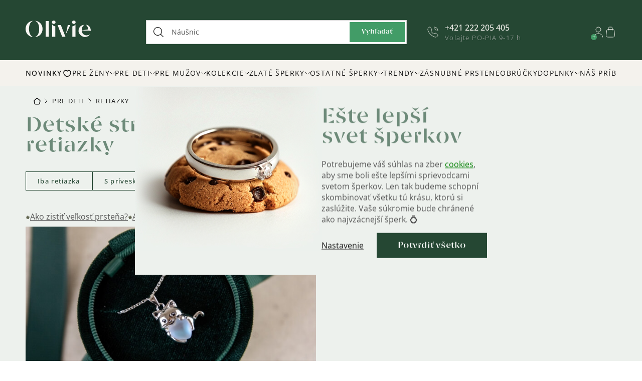

--- FILE ---
content_type: text/html; charset=utf-8
request_url: https://www.olivie.sk/detske-strieborne-retiazky-s-priveskom-i-bez/
body_size: 42603
content:
<!doctype html><html lang="sk" dir="ltr" class="header-background-light external-fonts-loaded"><head><meta charset="utf-8" /><meta name="viewport" content="width=device-width,initial-scale=1" /><title>Detské strieborné retiazky | Olivie.sk</title><link rel="preconnect" href="https://cdn.myshoptet.com" /><link rel="dns-prefetch" href="https://cdn.myshoptet.com" /><link rel="preload" href="https://cdn.myshoptet.com/prj/dist/master/cms/libs/jquery/jquery-1.11.3.min.js" as="script" /><script>
dataLayer = [];
dataLayer.push({'shoptet' : {
    "pageId": 4088,
    "pageType": "category",
    "currency": "EUR",
    "currencyInfo": {
        "decimalSeparator": ",",
        "exchangeRate": 1,
        "priceDecimalPlaces": 2,
        "symbol": "\u20ac",
        "symbolLeft": 1,
        "thousandSeparator": " "
    },
    "language": "sk",
    "projectId": 247582,
    "category": {
        "guid": "99d81b7e-737e-11ea-beb1-002590dad85e",
        "path": "Detsk\u00e9 strieborn\u00e9 \u0161perky | Detsk\u00e9 strieborn\u00e9 retiazky",
        "parentCategoryGuid": "97695540-737e-11ea-beb1-002590dad85e"
    },
    "cartInfo": {
        "id": null,
        "freeShipping": false,
        "freeShippingFrom": 100,
        "leftToFreeGift": {
            "formattedPrice": "\u20ac0",
            "priceLeft": 0
        },
        "freeGift": false,
        "leftToFreeShipping": {
            "priceLeft": 100,
            "dependOnRegion": 0,
            "formattedPrice": "\u20ac100"
        },
        "discountCoupon": [],
        "getNoBillingShippingPrice": {
            "withoutVat": 0,
            "vat": 0,
            "withVat": 0
        },
        "cartItems": [],
        "taxMode": "ORDINARY"
    },
    "cart": [],
    "customer": {
        "priceRatio": 1,
        "priceListId": 1,
        "groupId": null,
        "registered": false,
        "mainAccount": false
    }
}});
dataLayer.push({'cookie_consent' : {
    "marketing": "denied",
    "analytics": "denied"
}});
document.addEventListener('DOMContentLoaded', function() {
    shoptet.consent.onAccept(function(agreements) {
        if (agreements.length == 0) {
            return;
        }
        dataLayer.push({
            'cookie_consent' : {
                'marketing' : (agreements.includes(shoptet.config.cookiesConsentOptPersonalisation)
                    ? 'granted' : 'denied'),
                'analytics': (agreements.includes(shoptet.config.cookiesConsentOptAnalytics)
                    ? 'granted' : 'denied')
            },
            'event': 'cookie_consent'
        });
    });
});
</script>

<!-- Google Tag Manager -->
<script>(function(w,d,s,l,i){w[l]=w[l]||[];w[l].push({'gtm.start':
new Date().getTime(),event:'gtm.js'});var f=d.getElementsByTagName(s)[0],
j=d.createElement(s),dl=l!='dataLayer'?'&l='+l:'';j.async=true;j.src=
'https://www.googletagmanager.com/gtm.js?id='+i+dl;f.parentNode.insertBefore(j,f);
})(window,document,'script','dataLayer','GTM-NZ46CF9');</script>
<!-- End Google Tag Manager -->

<meta property="og:type" content="website"><meta property="og:site_name" content="olivie.sk"><meta property="og:url" content="https://www.olivie.sk/detske-strieborne-retiazky-s-priveskom-i-bez/"><meta property="og:title" content="Detské strieborné retiazky | Olivie.sk"><meta name="author" content="Šperky Olivie.sk"><meta name="web_author" content="Shoptet.sk"><meta name="dcterms.rightsHolder" content="www.olivie.sk"><meta name="robots" content="index,follow"><meta property="og:image" content="https://cdn.myshoptet.com/usr/www.olivie.sk/user/front_images/ogImage/hp.png?t=1769286660"><meta property="og:description" content="Strieborné retiazky pre deti s rozprávkovými motívmi, srdiečkami, kryštáliky. Široký výber detských retiazok na Olivie.sk s bleskovou dopravou."><meta name="description" content="Strieborné retiazky pre deti s rozprávkovými motívmi, srdiečkami, kryštáliky. Široký výber detských retiazok na Olivie.sk s bleskovou dopravou."><meta name="google-site-verification" content="GIj4akchkEZrPd2bPXcWr7jElFZFPf0BTYwsr55Q9nQ"><style>:root {--color-primary: #000000;--color-primary-h: 0;--color-primary-s: 0%;--color-primary-l: 0%;--color-primary-hover: #566670;--color-primary-hover-h: 203;--color-primary-hover-s: 13%;--color-primary-hover-l: 39%;--color-secondary: #00AB63;--color-secondary-h: 155;--color-secondary-s: 100%;--color-secondary-l: 34%;--color-secondary-hover: #94AA96;--color-secondary-hover-h: 125;--color-secondary-hover-s: 11%;--color-secondary-hover-l: 62%;--color-tertiary: #000000;--color-tertiary-h: 0;--color-tertiary-s: 0%;--color-tertiary-l: 0%;--color-tertiary-hover: #566670;--color-tertiary-hover-h: 203;--color-tertiary-hover-s: 13%;--color-tertiary-hover-l: 39%;--color-header-background: #ffffff;--template-font: "sans-serif";--template-headings-font: "sans-serif";--header-background-url: none;--cookies-notice-background: #1A1937;--cookies-notice-color: #F8FAFB;--cookies-notice-button-hover: #f5f5f5;--cookies-notice-link-hover: #27263f;--templates-update-management-preview-mode-content: "Náhľad aktualizácií šablóny je aktívny pre váš prehliadač."}</style>
<link rel="next" href="/detske-strieborne-retiazky-s-priveskom-i-bez/strana-2/" />    <script>var shoptet = shoptet || {};</script>
    <script src="https://cdn.myshoptet.com/prj/dist/master/shop/dist/main-3g-header.js.05f199e7fd2450312de2.js"></script>
<!-- User include --><!-- api 428(82) html code header -->
<link rel="stylesheet" href="https://cdn.myshoptet.com/usr/api2.dklab.cz/user/documents/_doplnky/oblibene/247582/5/247582_5.css" type="text/css" /><style>
        :root {
            --dklab-favourites-flag-color: #E91B7D;
            --dklab-favourites-flag-text-color: #FFFFFF;
            --dklab-favourites-add-text-color: #000000;            
            --dklab-favourites-remove-text-color: #E91B7D;            
            --dklab-favourites-add-text-detail-color: #000000;            
            --dklab-favourites-remove-text-detail-color: #E91B7D;            
            --dklab-favourites-header-icon-color: #E91B7D;            
            --dklab-favourites-counter-color: #E91B7D;            
        } </style>
<!-- api 498(150) html code header -->
<script async src="https://scripts.luigisbox.tech/LBX-239095.js"></script><meta name="luigisbox-tracker-id" content="208379-239095,sk"/><script type="text/javascript">const isPlpEnabled = sessionStorage.getItem('lbPlpEnabled') === 'true';if (isPlpEnabled) {const style = document.createElement("style");style.type = "text/css";style.id = "lb-plp-style";style.textContent = `body.type-category #content-wrapper,body.type-search #content-wrapper,body.type-category #content,body.type-search #content,body.type-category #content-in,body.type-search #content-in,body.type-category #main-in,body.type-search #main-in {min-height: 100vh;}body.type-category #content-wrapper > *,body.type-search #content-wrapper > *,body.type-category #content > *,body.type-search #content > *,body.type-category #content-in > *,body.type-search #content-in > *,body.type-category #main-in > *,body.type-search #main-in > * {display: none;}`;document.head.appendChild(style);}</script>
<!-- api 1004(637) html code header -->
<script>
      window.mehub = window.mehub || {};
      window.mehub.bonus = {
        businessId: 'a866cc91-a301-4a1e-832f-ce29a9261f06',
        addonId: '420c4460-3b2a-414b-8c27-1bb20e7fbf84'
      }
    </script>
    
<!-- service 428(82) html code header -->
<style>
@font-face {
    font-family: 'oblibene';
    src:  url('https://cdn.myshoptet.com/usr/api2.dklab.cz/user/documents/_doplnky/oblibene/font/oblibene.eot?v1');
    src:  url('https://cdn.myshoptet.com/usr/api2.dklab.cz/user/documents/_doplnky/oblibene/font/oblibene.eot?v1#iefix') format('embedded-opentype'),
    url('https://cdn.myshoptet.com/usr/api2.dklab.cz/user/documents/_doplnky/oblibene/font/oblibene.ttf?v1') format('truetype'),
    url('https://cdn.myshoptet.com/usr/api2.dklab.cz/user/documents/_doplnky/oblibene/font/oblibene.woff?v1') format('woff'),
    url('https://cdn.myshoptet.com/usr/api2.dklab.cz/user/documents/_doplnky/oblibene/font/oblibene.svg?v1') format('svg');
    font-weight: normal;
    font-style: normal;
}
</style>
<script>
var dklabFavIndividual;
</script>
<!-- service 619(267) html code header -->
<link href="https://cdn.myshoptet.com/usr/fvstudio.myshoptet.com/user/documents/addons/cartupsell.min.css?24.11.1" rel="stylesheet">
<!-- service 1004(637) html code header -->
<script src="https://mehub-framework.web.app/main.bundle.js?v=1"></script>
<!-- service 1893(1458) html code header -->
<script src="https://www.retentionup-doplnek.cz/www/js/klaviyotrack.js"></script>
<script>
var navigationTexts = [];
function sleep(ms) {return new Promise(r => setTimeout(r, ms));}
function getNavigationText(id) {
    var el = document.getElementById(id);
    if (el) {
        var name = el.querySelector('[itemprop="item"] [itemprop="name"]');
        if (name) navigationTexts.push(name.innerText);
    }
}
document.addEventListener("DOMContentLoaded", async (event) => {
  navigationTexts = [];
  let params = new URLSearchParams(document.location.search);
  let name = params.get("utm_email");
  let userId = params.get("utm_userid");
  if(name != null){localStorage.setItem("nameUser", name);}
  if(userId != null){localStorage.setItem("userId", userId);}
  if(shoptet.customer.email != null && shoptet.customer.email != ""){
    localStorage.setItem("nameUser", shoptet.customer.email);
  }
  if(localStorage.getItem("clickViewProduct") == "1"){
    await sleep(1000);
    localStorage.setItem("clickViewProduct", "0");
    if(shoptet.customer.guid != null || localStorage.getItem("nameUser") != null || localStorage.getItem("userId") != null){
      var xhr = new XMLHttpRequest();
      let priceBefore = document.getElementsByClassName("price-final-holder")[0].innerText;
      if(document.getElementsByClassName("price-standard")[0] != null)
        priceBefore = document.getElementsByClassName("price-standard")[0].innerText;
      let image = "";
      if(document.getElementsByClassName("p-thumbnail highlighted")[0] != null)
        image = document.getElementsByClassName("p-thumbnail highlighted")[0].href;
      if(document.getElementsByClassName("p-main-image cloud-zoom cbox")[0] != null && image == "")
        image = document.getElementsByClassName("p-main-image cloud-zoom cbox")[0].href;
      if(document.getElementsByClassName("highlighted p-main-image")[0] !=null)
        image = document.getElementsByClassName("highlighted p-main-image")[0].href;
      if(document.getElementsByClassName("p-main-image cbox")[0] !=null)
        image = document.getElementsByClassName("p-main-image cbox")[0].href;
      let emailMain = localStorage.getItem("nameUser");
      if(emailMain == null || emailMain == ""){
        emailMain = shoptet.customer.email;
      }
      for (let i = 1; i <= 3; i++) {
        getNavigationText("navigation-"+i);
      }
      let resultToSend = {};
      if(document.getElementsByClassName("p-detail-inner-header")[0].childNodes[1].innerText == undefined){
        resultToSend = {id: shoptet.customer.guid, email: emailMain, userId: localStorage.getItem("userId"), eshopId: dataLayer[0].shoptet.projectId, item: {Categories: navigationTexts, ProductName: document.querySelector('[data-title]').innerText, Price: parseInt(document.getElementsByClassName("price-final-holder")[0].innerText.replace("Kč", "").replaceAll(" ", "").replace("/", "").replace("ks", "").replace(/\D/g,'')), URL: window.location.href.replaceAll("/", "----"), priceBefore: parseInt(priceBefore.replace(/[\n\r\t\W]/g, ' ').replace(/\D/g,'')), ImageURL: image.replaceAll("/", "----").replace("?", "....") } }
      }else{
        resultToSend = {id: shoptet.customer.guid, email: emailMain, userId: localStorage.getItem("userId"), eshopId: dataLayer[0].shoptet.projectId, item: {Categories: navigationTexts, ProductName: document.getElementsByClassName("p-detail-inner-header")[0].childNodes[1].innerText.replace(/\n/g,' '), Price: parseInt(document.getElementsByClassName("price-final-holder")[0].innerText.replace("Kč", "").replaceAll(" ", "").replace("/", "").replace("ks", "").replace(/\D/g,'')), URL: window.location.href.replaceAll("/", "----"), priceBefore: parseInt(priceBefore.replace(/[\n\r\t\W]/g, ' ').replace(/\D/g,'')), ImageURL: image.replaceAll("/", "----").replace("?", "....") } }
      }
      xhr.open('GET', 'https://www.retentionup-doplnek.cz/api/viewedproduct/'+JSON.stringify(resultToSend), true);
      xhr.onreadystatechange = function() {
        if (xhr.readyState == 4 && xhr.status == 200) {}
      };
      xhr.send();
    }
  }
  let allProducts = document.getElementsByClassName("product");
  const productsArray = Array.from(allProducts);
  productsArray.forEach(product => {
    product.addEventListener('click', function() {
      localStorage.setItem("clickViewProduct", "1");
    });
  });
  if(shoptet.customer.guid != null){
    var xhr3 = new XMLHttpRequest();
    xhr3.open('GET', 'https://www.retentionup-doplnek.cz/api/activeonsite/'+shoptet.customer.guid, true);
    xhr3.onreadystatechange = function() {
      if (xhr3.readyState == 4 && xhr3.status == 200) {}
    };
    xhr3.send();
  }else if(localStorage.getItem("nameUser") != null){
    var xhr3 = new XMLHttpRequest();
    xhr3.open('GET', 'https://www.retentionup-doplnek.cz/api/activeonsite/'+localStorage.getItem("nameUser"), true);
    xhr3.onreadystatechange = function() {
      if (xhr3.readyState == 4 && xhr3.status == 200) {
      } else {
      }
    };
    xhr3.send();
  }
  if (getShoptetDataLayer('pageType') === 'cart') {
    const userGuid = shoptet.customer.guid;
    if(userGuid != null || localStorage.getItem("nameUser") != null || localStorage.getItem("userId") != null){
      const items = [
        { name: "Item1", quantity: 2, price: 10.99 },
        { name: "Item2", quantity: 1, price: 5.99 },
      ];
      var xhr2 = new XMLHttpRequest();
      await sleep(1000);
      const cartData = getShoptetDataLayer('cart');
      const modifiedCartData = cartData.map(item => {
        const { name: ProductName, priceWithVat: ItemPrice, code: ProductID, quantity: Quantity, ...rest } = item;
        return { ProductName, ItemPrice, ProductID, Quantity, ...rest };
      });
      modifiedCartData.forEach(function(item) {
        if(item.ProductID != null){
          if(document.querySelector('[data-micro-sku="' + item.ProductID + '"]') != null){
            item.ProductURL = document.querySelector('[data-micro-sku="' + item.ProductID + '"]').childNodes[1].childNodes[1].href.replaceAll("/", "----");
            item.ImageURL = document.querySelector('[data-micro-sku="' + item.ProductID + '"]').childNodes[1].childNodes[1].childNodes[1].src.replaceAll("/", "----").replace("?", "....").replace("related", "big");
          }
        }
      });
      let emailMain = localStorage.getItem("nameUser");
      if(emailMain == null || emailMain == ""){
        emailMain = shoptet.customer.email;
      }
      let mainResultObj = {
        shoptet: {
          customer: {
            guid: shoptet.customer.guid,
            email: emailMain,
            eshopId: dataLayer[0].shoptet.projectId,
            userId: localStorage.getItem("userId"),
          }
        },
        items: modifiedCartData
      };

      for(let i = 0; i < mainResultObj.items.length;i++){
        mainResultObj.items[i].ProductID = mainResultObj.items[i].ProductID.replace("/", "-");
      }
      xhr2.open('GET', 'https://www.retentionup-doplnek.cz/api/startcheckout/'+JSON.stringify(mainResultObj), true);
      xhr2.onreadystatechange = function() {
        if (xhr2.readyState == 4 && xhr2.status == 200) {}
      };
      xhr2.send();
    }
  }
});
</script>
<!-- service 1908(1473) html code header -->
<script type="text/javascript">
    var eshop = {
        'host': 'www.olivie.sk',
        'projectId': 247582,
        'template': 'Classic',
        'lang': 'sk',
    };
</script>

<link href="https://cdn.myshoptet.com/usr/honzabartos.myshoptet.com/user/documents/style.css?v=298" rel="stylesheet"/>
<script src="https://cdn.myshoptet.com/usr/honzabartos.myshoptet.com/user/documents/script.js?v=300" type="text/javascript"></script>

<style>
.up-callout {
    background-color: rgba(33, 150, 243, 0.1); /* Soft info blue with transparency */
    border: 1px solid rgba(33, 150, 243, 0.3); /* Subtle blue border */
    border-radius: 8px; /* Rounded corners */
    padding: 15px 20px; /* Comfortable padding */
    box-shadow: 0 2px 5px rgba(0, 0, 0, 0.1); /* Subtle shadow for depth */
    max-width: 600px; /* Optional: Limits width for readability */
    margin: 20px auto; /* Centers the box with some spacing */
}

.up-callout p {
    margin: 0; /* Removes default paragraph margin */
    color: #333; /* Dark text for contrast */
    font-size: 16px; /* Readable font size */
    line-height: 1.5; /* Improves readability */
}
</style>
<!-- project html code header -->
<link rel="apple-touch-icon" sizes="57x57" href="/user/documents/upload/favicon/apple-icon-57x57.png">
<link rel="apple-touch-icon" sizes="60x60" href="/user/documents/upload/favicon/apple-icon-60x60.png">
<link rel="apple-touch-icon" sizes="72x72" href="/user/documents/upload/favicon/apple-icon-72x72.png">
<link rel="apple-touch-icon" sizes="76x76" href="/user/documents/upload/favicon/apple-icon-76x76.png">
<link rel="apple-touch-icon" sizes="114x114" href="/user/documents/upload/favicon/apple-icon-114x114.png">
<link rel="apple-touch-icon" sizes="120x120" href="/user/documents/upload/favicon/apple-icon-120x120.png">
<link rel="apple-touch-icon" sizes="144x144" href="/user/documents/upload/favicon/apple-icon-144x144.png">
<link rel="apple-touch-icon" sizes="152x152" href="/user/documents/upload/favicon/apple-icon-152x152.png">
<link rel="apple-touch-icon" sizes="180x180" href="/user/documents/upload/favicon/apple-icon-180x180.png">
<link rel="icon" type="image/png" sizes="192x192"  href="/user/documents/upload/favicon/android-icon-192x192.png">
<link rel="icon" type="image/png" sizes="32x32" href="/user/documents/upload/favicon/favicon-32x32.png">
<link rel="icon" type="image/png" sizes="96x96" href="/user/documents/upload/favicon/favicon-96x96.png">
<link rel="icon" type="image/png" sizes="16x16" href="/user/documents/upload/favicon/favicon-16x16.png">
<meta name="msapplication-TileColor" content="#ffffff">
<meta name="msapplication-TileImage" content="/user/documents/upload/favicon/ms-icon-144x144.png">
<meta name="theme-color" content="#ffffff">
<link href="https://cdn.myshoptet.com/usr/www.olivie.sk/user/documents/mime/style.css?v=1.76" rel="stylesheet" />
<link rel="stylesheet" href="https://cdn.myshoptet.com/usr/www.olivie.cz/user/documents/upload/DMupravy/olivie.min.css?30">
<link rel="stylesheet" href="https://cdn.myshoptet.com/usr/www.olivie.cz/user/documents/upload/kn_res/Olivie_edits_2025_SK.css">
<script type="text/javascript" src="https://cdn.myshoptet.com/usr/www.olivie.sk/user/documents/mime/script-head.js?v=1.76"></script>

<!-- MIME STYLE -->
<style>
/* --- START TEMPORARY --- */
.advancedOrder__buttons { margin-bottom: 15px }
.advancedOrder__buttons .next-step-back { display: none }
body.type-category { opacity: 1; }
/* --- END TEMPORARY --- */

.inspirator-image:nth-child(3) {
    display: block;
    grid-area: 1 / 2 / 3 / 3;
    height: auto;
}
.inspirator-image:nth-child(n+4) {
    display: none;
}
.in-kontakt #content {margin-bottom: 0;}
.in-kontakt .breadcrumbs-wrapper::before {width: calc(100vw - var(--scrollbar-width));}

.site-msg #bf_countdown:before {
    content: 'Povianočné ZĽAVY až 50 % končí už za: ';
}
.site-msg #bw_countdown:before {
    content: '🌷 15% zľava s kódom LASKYCAS:';
}
/* ZDE EDITOVAT CESTU DO IKONKY V MENU (max rozmer 20x20px) */
.menu-level-1 > li:first-child > a::after {
    background-image: url(https://cdn.myshoptet.com/usr/www.olivie.cz/user/documents/mime/src/icon/heart-small.svg);
}
/* ZDE EDITOVAT CESTU DO IKONKY GIFT NA DETAILU PRODUKTU */
.p-info-wrapper .gift-package::before {
background-image: url(https://cdn.myshoptet.com/usr/www.olivie.cz/user/documents/mime/user/documents/upload/gift3.png); 
background-size: contain; 
height: 35px;
}
@media (min-width: 767px) { body .p-image-wrapper .p-image { aspect-ratio: unset;}}
@media (max-width: 767px) { .id--16 .overall-wrapper, .id--17 .overall-wrapper { padding-top: 0; }}
</style>
<!-- MIME STYLE end -->

<style>
#colorbox.logistics-modal {
    transform: none !important;
}
#ppl-parcelshop-map {
    width: 100%;
}
#cboxClose {
    z-index: 1001;
}
.in-black-friday .lp-header__button {
    text-decoration: none;
}
</style>

<link rel="apple-touch-icon" sizes="180x180" href="/apple-touch-icon.png">
<link rel="icon" type="image/png" sizes="32x32" href="/favicon-32x32.png">
<link rel="icon" type="image/png" sizes="16x16" href="/favicon-16x16.png">
<link rel="mask-icon" href="/safari-pinned-tab.svg" color="#5bbad5">
<meta name="msapplication-TileColor" content="#000000">
<meta name="theme-color" content="#ffffff">

<script async type="text/javascript" src="https://static.klaviyo.com/onsite/js/klaviyo.js?company_id=Rvwzu2"></script>


<script type="text/javascript">
    (function(c,l,a,r,i,t,y){
        c[a]=c[a]||function(){(c[a].q=c[a].q||[]).push(arguments)};
        t=l.createElement(r);t.async=1;t.src="https://www.clarity.ms/tag/"+i;
        y=l.getElementsByTagName(r)[0];y.parentNode.insertBefore(t,y);
    })(window, document, "clarity", "script", "m1gi2pfq7b");
</script>

<!-- Global site tag (gtag.js) - Google Analytics -->
<script async src="https://www.googletagmanager.com/gtag/js?id=UA-106606511-2"></script>
<script>
  window.dataLayer = window.dataLayer || [];
  function gtag(){dataLayer.push(arguments);}
  gtag('js', new Date());
  gtag('config', 'UA-106606511-2');
</script>
<script id="mcjs">!function(c,h,i,m,p){m=c.createElement(h),p=c.getElementsByTagName(h)[0],m.async=1,m.src=i,p.parentNode.insertBefore(m,p)}(document,"script","https://chimpstatic.com/mcjs-connected/js/users/250c1f3e54410d0ef847b5c27/fb1992af6996515a32893451f.js");</script>
<meta name="seznam-wmt" content="6BdezlDZPtHntfqRQa1CIDSUw5rK3qOh" />
<meta name="facebook-domain-verification" content="qssnk7a8cbxnp0o7r37rbewj8dlyzj" />
<script type="text/javascript" async src="//l.getsitecontrol.com/d4e96dgw.js"></script>

<!-- Adform Tracking Code BEGIN -->
<script type="text/javascript">
    window._adftrack = Array.isArray(window._adftrack) ? window._adftrack : (window._adftrack ? [window._adftrack] : []);
    window._adftrack.push({
        HttpHost: 'track.adform.net',
        pm: 3192533,
        divider: encodeURIComponent('|'),
        pagename: encodeURIComponent('Website_visitors_SK')
    });
    (function () { var s = document.createElement('script'); s.type = 'text/javascript'; s.async = true; s.src = 'https://s2.adform.net/banners/scripts/st/trackpoint-async.js'; var x = document.getElementsByTagName('script')[0]; x.parentNode.insertBefore(s, x); })();

</script>
<noscript>
    <p style="margin:0;padding:0;border:0;">
        <img src="https://track.adform.net/Serving/TrackPoint/?pm=3192533&ADFPageName=Website_visitors_SK&ADFdivider=|" width="1" height="1" alt="" />
    </p>
</noscript>
<!-- Adform Tracking Code END -->
<!-- /User include --><link rel="canonical" href="https://www.olivie.sk/detske-strieborne-retiazky-s-priveskom-i-bez/" />    <script>
        var _hwq = _hwq || [];
        _hwq.push(['setKey', 'A2951B99A3D0EFFF75B1657D128C1DDF']);
        _hwq.push(['setTopPos', '150']);
        _hwq.push(['showWidget', '21']);
        (function() {
            var ho = document.createElement('script');
            ho.src = 'https://sk.im9.cz/direct/i/gjs.php?n=wdgt&sak=A2951B99A3D0EFFF75B1657D128C1DDF';
            var s = document.getElementsByTagName('script')[0]; s.parentNode.insertBefore(ho, s);
        })();
    </script>
<script>!function(){var t={9196:function(){!function(){var t=/\[object (Boolean|Number|String|Function|Array|Date|RegExp)\]/;function r(r){return null==r?String(r):(r=t.exec(Object.prototype.toString.call(Object(r))))?r[1].toLowerCase():"object"}function n(t,r){return Object.prototype.hasOwnProperty.call(Object(t),r)}function e(t){if(!t||"object"!=r(t)||t.nodeType||t==t.window)return!1;try{if(t.constructor&&!n(t,"constructor")&&!n(t.constructor.prototype,"isPrototypeOf"))return!1}catch(t){return!1}for(var e in t);return void 0===e||n(t,e)}function o(t,r,n){this.b=t,this.f=r||function(){},this.d=!1,this.a={},this.c=[],this.e=function(t){return{set:function(r,n){u(c(r,n),t.a)},get:function(r){return t.get(r)}}}(this),i(this,t,!n);var e=t.push,o=this;t.push=function(){var r=[].slice.call(arguments,0),n=e.apply(t,r);return i(o,r),n}}function i(t,n,o){for(t.c.push.apply(t.c,n);!1===t.d&&0<t.c.length;){if("array"==r(n=t.c.shift()))t:{var i=n,a=t.a;if("string"==r(i[0])){for(var f=i[0].split("."),s=f.pop(),p=(i=i.slice(1),0);p<f.length;p++){if(void 0===a[f[p]])break t;a=a[f[p]]}try{a[s].apply(a,i)}catch(t){}}}else if("function"==typeof n)try{n.call(t.e)}catch(t){}else{if(!e(n))continue;for(var l in n)u(c(l,n[l]),t.a)}o||(t.d=!0,t.f(t.a,n),t.d=!1)}}function c(t,r){for(var n={},e=n,o=t.split("."),i=0;i<o.length-1;i++)e=e[o[i]]={};return e[o[o.length-1]]=r,n}function u(t,o){for(var i in t)if(n(t,i)){var c=t[i];"array"==r(c)?("array"==r(o[i])||(o[i]=[]),u(c,o[i])):e(c)?(e(o[i])||(o[i]={}),u(c,o[i])):o[i]=c}}window.DataLayerHelper=o,o.prototype.get=function(t){var r=this.a;t=t.split(".");for(var n=0;n<t.length;n++){if(void 0===r[t[n]])return;r=r[t[n]]}return r},o.prototype.flatten=function(){this.b.splice(0,this.b.length),this.b[0]={},u(this.a,this.b[0])}}()}},r={};function n(e){var o=r[e];if(void 0!==o)return o.exports;var i=r[e]={exports:{}};return t[e](i,i.exports,n),i.exports}n.n=function(t){var r=t&&t.__esModule?function(){return t.default}:function(){return t};return n.d(r,{a:r}),r},n.d=function(t,r){for(var e in r)n.o(r,e)&&!n.o(t,e)&&Object.defineProperty(t,e,{enumerable:!0,get:r[e]})},n.o=function(t,r){return Object.prototype.hasOwnProperty.call(t,r)},function(){"use strict";n(9196)}()}();</script>    <!-- Global site tag (gtag.js) - Google Analytics -->
    <script async src="https://www.googletagmanager.com/gtag/js?id=G-TLJ6LDQE9T"></script>
    <script>
        
        window.dataLayer = window.dataLayer || [];
        function gtag(){dataLayer.push(arguments);}
        

                    console.debug('default consent data');

            gtag('consent', 'default', {"ad_storage":"denied","analytics_storage":"denied","ad_user_data":"denied","ad_personalization":"denied","wait_for_update":500});
            dataLayer.push({
                'event': 'default_consent'
            });
        
        gtag('js', new Date());

                gtag('config', 'UA-106606511-2', { 'groups': "UA" });
        
                gtag('config', 'G-TLJ6LDQE9T', {"groups":"GA4","send_page_view":false,"content_group":"category","currency":"EUR","page_language":"sk"});
        
                gtag('config', 'AW-654706866', {"allow_enhanced_conversions":true});
        
        
        
        
        
                    gtag('event', 'page_view', {"send_to":"GA4","page_language":"sk","content_group":"category","currency":"EUR"});
        
        
        
        
        
        
        
        
        
        
        
        
        
        document.addEventListener('DOMContentLoaded', function() {
            if (typeof shoptet.tracking !== 'undefined') {
                for (var id in shoptet.tracking.bannersList) {
                    gtag('event', 'view_promotion', {
                        "send_to": "UA",
                        "promotions": [
                            {
                                "id": shoptet.tracking.bannersList[id].id,
                                "name": shoptet.tracking.bannersList[id].name,
                                "position": shoptet.tracking.bannersList[id].position
                            }
                        ]
                    });
                }
            }

            shoptet.consent.onAccept(function(agreements) {
                if (agreements.length !== 0) {
                    console.debug('gtag consent accept');
                    var gtagConsentPayload =  {
                        'ad_storage': agreements.includes(shoptet.config.cookiesConsentOptPersonalisation)
                            ? 'granted' : 'denied',
                        'analytics_storage': agreements.includes(shoptet.config.cookiesConsentOptAnalytics)
                            ? 'granted' : 'denied',
                                                                                                'ad_user_data': agreements.includes(shoptet.config.cookiesConsentOptPersonalisation)
                            ? 'granted' : 'denied',
                        'ad_personalization': agreements.includes(shoptet.config.cookiesConsentOptPersonalisation)
                            ? 'granted' : 'denied',
                        };
                    console.debug('update consent data', gtagConsentPayload);
                    gtag('consent', 'update', gtagConsentPayload);
                    dataLayer.push(
                        { 'event': 'update_consent' }
                    );
                }
            });
        });
    </script>
</head><body class="desktop id-4088 in-detske-strieborne-retiazky-s-priveskom-i-bez template-11 type-category multiple-columns-body columns-3 blank-mode blank-mode-css ums_forms_redesign--off ums_a11y_category_page--on ums_discussion_rating_forms--off ums_flags_display_unification--on ums_a11y_login--off mobile-header-version-0">
        <div id="fb-root"></div>
        <script>
            window.fbAsyncInit = function() {
                FB.init({
                    autoLogAppEvents : true,
                    xfbml            : true,
                    version          : 'v24.0'
                });
            };
        </script>
        <script async defer crossorigin="anonymous" src="https://connect.facebook.net/sk_SK/sdk.js#xfbml=1&version=v24.0"></script><script>
(function(l, u, c, i, n, k, a) {l['ModioCZ'] = n;
l[n]=l[n]||function(){(l[n].q=l[n].q||[]).push(arguments)};k=u.createElement(c),
a=u.getElementsByTagName(c)[0];k.async=1;k.src=i;a.parentNode.insertBefore(k,a)
})(window, document, 'script', '//trackingapi.modio.cz/ppc.js', 'modio');

modio('init', 'sk-bb185f716');

var dataHelper = new DataLayerHelper(dataLayer);

if (dataHelper.get('shoptet.pageType') == 'thankYou') {
    var order_id = dataHelper.get('shoptet.order.orderNo');
    var price = dataHelper.get('shoptet.order.total');
    var currency = dataHelper.get('shoptet.order.currencyCode');
    if(order_id !== undefined){
        modio('purchase', order_id, price, currency);
    }
}
</script>

<!-- Google Tag Manager (noscript) -->
<noscript><iframe src="https://www.googletagmanager.com/ns.html?id=GTM-NZ46CF9"
height="0" width="0" style="display:none;visibility:hidden"></iframe></noscript>
<!-- End Google Tag Manager (noscript) -->

    <div class="siteCookies siteCookies--center siteCookies--dark js-siteCookies" role="dialog" data-testid="cookiesPopup" data-nosnippet>
        <div class="siteCookies__form">
            <div class="siteCookies__content">
                <div class="siteCookies__text">
                    <div class="mime-cookies">
<div class="mime-cookies__img-wrap"><img src="/user/documents/mime/src/img/cookies.jpg?=v6" alt="Cookies" width="186" height="164" /></div>
<div class="mime-cookies__content">
<h2 class="mime-cookies__title">Ešte lepší<br /> svet šperkov</h2>
<p class="mime-cookies__text">Potrebujeme váš súhlas na zber <span style="color: #008000;"><a href="/podminky-oou/" style="color: #008000;">cookies</a></span>, aby sme boli ešte lepšími sprievodcami svetom šperkov. Len tak budeme schopní skombinovať všetku tú krásu, ktorú si zaslúžite. Vaše súkromie bude chránené ako najvzácnejší šperk. 💍</p>
</div>
</div>
<script>// <![CDATA[
renameCookiesBarButtons()
// ]]></script>
                </div>
                <p class="siteCookies__links">
                    <button class="siteCookies__link js-cookies-settings" aria-label="Nastavenia cookies" data-testid="cookiesSettings">Nastavenie</button>
                </p>
            </div>
            <div class="siteCookies__buttonWrap">
                                <button class="siteCookies__button js-cookiesConsentSubmit" value="all" aria-label="Prijať cookies" data-testid="buttonCookiesAccept">Súhlasím</button>
            </div>
        </div>
        <script>
            document.addEventListener("DOMContentLoaded", () => {
                const siteCookies = document.querySelector('.js-siteCookies');
                document.addEventListener("scroll", shoptet.common.throttle(() => {
                    const st = document.documentElement.scrollTop;
                    if (st > 1) {
                        siteCookies.classList.add('siteCookies--scrolled');
                    } else {
                        siteCookies.classList.remove('siteCookies--scrolled');
                    }
                }, 100));
            });
        </script>
    </div>
<a href="#content" class="skip-link sr-only">Prejsť na obsah</a><div class="overall-wrapper"><div class="user-action"><div class="container"><div class="user-action-in"><div class="user-action-login popup-widget login-widget"><div class="popup-widget-inner"><h2 id="loginHeading">Prihlásenie k vášmu účtu</h2><div id="customerLogin"><form action="/action/Customer/Login/" method="post" id="formLoginIncluded" class="csrf-enabled formLogin" data-testid="formLogin"><input type="hidden" name="referer" value="" /><div class="form-group"><div class="input-wrapper email js-validated-element-wrapper no-label"><input type="email" name="email" class="form-control" autofocus placeholder="E-mailová adresa (napr. jan@novak.sk)" data-testid="inputEmail" autocomplete="email" required /></div></div><div class="form-group"><div class="input-wrapper password js-validated-element-wrapper no-label"><input type="password" name="password" class="form-control" placeholder="Heslo" data-testid="inputPassword" autocomplete="current-password" required /><span class="no-display">Nemôžete vyplniť toto pole</span><input type="text" name="surname" value="" class="no-display" /></div></div><div class="form-group"><div class="login-wrapper"><button type="submit" class="btn btn-secondary btn-text btn-login" data-testid="buttonSubmit">Prihlásiť sa</button><div class="password-helper"><a href="/registracia/" data-testid="signup" rel="nofollow">Nová registrácia</a><a href="/klient/zabudnute-heslo/" rel="nofollow">Zabudnuté heslo</a></div></div></div><div class="social-login-buttons"><div class="social-login-buttons-divider"><span>alebo</span></div><div class="form-group"><a href="/action/Social/login/?provider=Facebook" class="login-btn facebook" rel="nofollow"><span class="login-facebook-icon"></span><strong>Prihlásiť sa cez Facebook</strong></a></div></div></form>
</div></div></div>
    <div id="cart-widget" class="user-action-cart popup-widget cart-widget loader-wrapper" data-testid="popupCartWidget" role="dialog" aria-hidden="true"><div class="popup-widget-inner cart-widget-inner place-cart-here"><div class="loader-overlay"><div class="loader"></div></div></div><div class="cart-widget-button"><a href="/kosik/" class="btn btn-conversion" id="continue-order-button" rel="nofollow" data-testid="buttonNextStep">Pokračovať do košíka</a></div></div></div>
</div></div><div class="top-navigation-bar" data-testid="topNavigationBar">

    <div class="container">

        <div class="top-navigation-contacts">
            <strong>Zákaznícka podpora:</strong><a href="tel:+421222205405" class="project-phone" aria-label="Zavolať na +421222205405" data-testid="contactboxPhone"><span>+421 222 205 405</span></a><a href="mailto:info@olivie.sk" class="project-email" data-testid="contactboxEmail"><span>info@olivie.sk</span></a>        </div>

                            <div class="top-navigation-menu">
                <div class="top-navigation-menu-trigger"></div>
                <ul class="top-navigation-bar-menu">
                                            <li class="top-navigation-menu-item-747">
                            <a href="/doprava-platba/">Doprava a platba</a>
                        </li>
                                            <li class="top-navigation-menu-item-750">
                            <a href="/velkosti-sperkov/">Veľkosti šperkov</a>
                        </li>
                                            <li class="top-navigation-menu-item-4381">
                            <a href="/vymena-a-vratenie/">Výmena a vrátenie</a>
                        </li>
                                            <li class="top-navigation-menu-item-29">
                            <a href="/kontakt/">Kontakty</a>
                        </li>
                                            <li class="top-navigation-menu-item-4950">
                            <a href="/o-zaciatkoch-olivie/">O začiatkoch OLIVIE</a>
                        </li>
                                            <li class="top-navigation-menu-item-4947">
                            <a href="/nas-tim/">Náš tím</a>
                        </li>
                                            <li class="top-navigation-menu-item-4944">
                            <a href="/faq/">FAQ</a>
                        </li>
                                            <li class="top-navigation-menu-item-756">
                            <a href="/zapinania-nausnic/">Typy zapínania náušníc</a>
                        </li>
                                            <li class="top-navigation-menu-item-759">
                            <a href="/o-striebre/">O striebre</a>
                        </li>
                                            <li class="top-navigation-menu-item-822">
                            <a href="/blog/">Blog</a>
                        </li>
                                            <li class="top-navigation-menu-item-4244">
                            <a href="/affiliate-program-olivie/">Affiliate program OLIVIE</a>
                        </li>
                                            <li class="top-navigation-menu-item-5039">
                            <a href="/gravirovanie-sperkov/">Gravírovanie šperkov</a>
                        </li>
                                    </ul>
                <ul class="top-navigation-bar-menu-helper"></ul>
            </div>
        
        <div class="top-navigation-tools top-navigation-tools--language">
            <div class="responsive-tools">
                <a href="#" class="toggle-window" data-target="search" aria-label="Hľadať" data-testid="linkSearchIcon"></a>
                                                            <a href="#" class="toggle-window" data-target="login"></a>
                                                    <a href="#" class="toggle-window" data-target="navigation" aria-label="Menu" data-testid="hamburgerMenu"></a>
            </div>
                        <a href="/login/?backTo=%2Fdetske-strieborne-retiazky-s-priveskom-i-bez%2F" class="top-nav-button top-nav-button-login primary login toggle-window" data-target="login" data-testid="signin" rel="nofollow"><span>Prihlásenie</span></a>        </div>

    </div>

</div>
<header id="header"><div class="container navigation-wrapper">
    <div class="header-top">
        <div class="site-name-wrapper">
            <div class="site-name"><a href="/" data-testid="linkWebsiteLogo"><img src="https://cdn.myshoptet.com/usr/www.olivie.sk/user/logos/logo.svg" alt="Šperky Olivie.sk" fetchpriority="low" /></a></div>        </div>
        <div class="search" itemscope itemtype="https://schema.org/WebSite">
            <meta itemprop="headline" content="Detské strieborné retiazky"/><meta itemprop="url" content="https://www.olivie.sk"/><meta itemprop="text" content="Strieborné retiazky pre deti s rozprávkovými motívmi, srdiečkami, kryštáliky. Široký výber detských retiazok na Olivie.sk s bleskovou dopravou."/>            <form action="/action/ProductSearch/prepareString/" method="post"
    id="formSearchForm" class="search-form compact-form js-search-main"
    itemprop="potentialAction" itemscope itemtype="https://schema.org/SearchAction" data-testid="searchForm">
    <fieldset>
        <meta itemprop="target"
            content="https://www.olivie.sk/vyhladavanie/?string={string}"/>
        <input type="hidden" name="language" value="sk"/>
        
            
<input
    type="search"
    name="string"
        class="query-input form-control search-input js-search-input"
    placeholder="Napíšte, čo hľadáte"
    autocomplete="off"
    required
    itemprop="query-input"
    aria-label="Vyhľadávanie"
    data-testid="searchInput"
>
            <button type="submit" class="btn btn-default" data-testid="searchBtn">Hľadať</button>
        
    </fieldset>
</form>
        </div>
        <div class="navigation-buttons">
                
    <a href="/kosik/" class="btn btn-icon toggle-window cart-count" data-target="cart" data-hover="true" data-redirect="true" data-testid="headerCart" rel="nofollow" aria-haspopup="dialog" aria-expanded="false" aria-controls="cart-widget">
        
                <span class="sr-only">Nákupný košík</span>
        
            <span class="cart-price visible-lg-inline-block" data-testid="headerCartPrice">
                                    Prázdny košík                            </span>
        
    
            </a>
        </div>
    </div>
    <nav id="navigation" aria-label="Hlavné menu" data-collapsible="true"><div class="navigation-in menu"><ul class="menu-level-1" role="menubar" data-testid="headerMenuItems"><li class="menu-item-4145" role="none"><a href="/novinky/" data-testid="headerMenuItem" role="menuitem" aria-expanded="false"><b>Novinky</b></a></li>
<li class="menu-item-3992 ext" role="none"><a href="/damske-strieborne-sperky/" data-testid="headerMenuItem" role="menuitem" aria-haspopup="true" aria-expanded="false"><b>Pre ženy</b><span class="submenu-arrow"></span></a><ul class="menu-level-2" aria-label="Pre ženy" tabindex="-1" role="menu"><li class="menu-item-4046 has-third-level" role="none"><a href="/strieborne-prstene/" class="menu-image" data-testid="headerMenuItem" tabindex="-1" aria-hidden="true"><img src="data:image/svg+xml,%3Csvg%20width%3D%22140%22%20height%3D%22100%22%20xmlns%3D%22http%3A%2F%2Fwww.w3.org%2F2000%2Fsvg%22%3E%3C%2Fsvg%3E" alt="" aria-hidden="true" width="140" height="100"  data-src="https://cdn.myshoptet.com/usr/www.olivie.sk/user/categories/thumb/prsteny.png" fetchpriority="low" /></a><div><a href="/strieborne-prstene/" data-testid="headerMenuItem" role="menuitem"><span>Prstene</span></a>
                                                    <ul class="menu-level-3" role="menu">
                                                                    <li class="menu-item-4049" role="none">
                                        <a href="/prstene-bez-kamienkov/" data-testid="headerMenuItem" role="menuitem">
                                            Bez kamienkov</a>,                                    </li>
                                                                    <li class="menu-item-4121" role="none">
                                        <a href="/svadobne-obrucky/" data-testid="headerMenuItem" role="menuitem">
                                            Obrúčky</a>,                                    </li>
                                                                    <li class="menu-item-4473" role="none">
                                        <a href="/nastavitelne-prstene/" data-testid="headerMenuItem" role="menuitem">
                                            Nastaviteľné</a>,                                    </li>
                                                                    <li class="menu-item-9379" role="none">
                                        <a href="/damske-strieborne-prstene-s-kamienkom/" data-testid="headerMenuItem" role="menuitem">
                                            S kamienkom</a>,                                    </li>
                                                                    <li class="menu-item-9382" role="none">
                                        <a href="/zasnubne-prstene/" data-testid="headerMenuItem" role="menuitem">
                                            Zásnubné prstene</a>,                                    </li>
                                                                    <li class="menu-item-9451" role="none">
                                        <a href="/damske-strieborne-prstene-na-nohu/" data-testid="headerMenuItem" role="menuitem">
                                            Na nohu</a>,                                    </li>
                                                                    <li class="menu-item-9469" role="none">
                                        <a href="/damske-strieborne-midi-prstene/" data-testid="headerMenuItem" role="menuitem">
                                            Midi</a>                                    </li>
                                                            </ul>
                        </div></li><li class="menu-item-4058 has-third-level" role="none"><a href="/strieborne-nausnice/" class="menu-image" data-testid="headerMenuItem" tabindex="-1" aria-hidden="true"><img src="data:image/svg+xml,%3Csvg%20width%3D%22140%22%20height%3D%22100%22%20xmlns%3D%22http%3A%2F%2Fwww.w3.org%2F2000%2Fsvg%22%3E%3C%2Fsvg%3E" alt="" aria-hidden="true" width="140" height="100"  data-src="https://cdn.myshoptet.com/usr/www.olivie.sk/user/categories/thumb/nausnice.png" fetchpriority="low" /></a><div><a href="/strieborne-nausnice/" data-testid="headerMenuItem" role="menuitem"><span>Náušnice</span></a>
                                                    <ul class="menu-level-3" role="menu">
                                                                    <li class="menu-item-4061" role="none">
                                        <a href="/klasicke--visiace-strieborne-nausnice/" data-testid="headerMenuItem" role="menuitem">
                                            Klasické</a>,                                    </li>
                                                                    <li class="menu-item-4082" role="none">
                                        <a href="/strieborne-kruhy/" data-testid="headerMenuItem" role="menuitem">
                                            Kruhy</a>,                                    </li>
                                                                    <li class="menu-item-8024" role="none">
                                        <a href="/jedna-nausnica/" data-testid="headerMenuItem" role="menuitem">
                                            Jedna náušnica</a>,                                    </li>
                                                                    <li class="menu-item-4079" role="none">
                                        <a href="/strieborne-puzetove-nausnice/" data-testid="headerMenuItem" role="menuitem">
                                            Puzetové náušnice</a>,                                    </li>
                                                                    <li class="menu-item-4354" role="none">
                                        <a href="/na-skrutku/" data-testid="headerMenuItem" role="menuitem">
                                            Na skrutku</a>                                    </li>
                                                            </ul>
                        </div></li><li class="menu-item-4064 has-third-level" role="none"><a href="/strieborne-retiazky/" class="menu-image" data-testid="headerMenuItem" tabindex="-1" aria-hidden="true"><img src="data:image/svg+xml,%3Csvg%20width%3D%22140%22%20height%3D%22100%22%20xmlns%3D%22http%3A%2F%2Fwww.w3.org%2F2000%2Fsvg%22%3E%3C%2Fsvg%3E" alt="" aria-hidden="true" width="140" height="100"  data-src="https://cdn.myshoptet.com/usr/www.olivie.sk/user/categories/thumb/retizky.png" fetchpriority="low" /></a><div><a href="/strieborne-retiazky/" data-testid="headerMenuItem" role="menuitem"><span>Retiazky</span></a>
                                                    <ul class="menu-level-3" role="menu">
                                                                    <li class="menu-item-4085" role="none">
                                        <a href="/iba-retiazka/" data-testid="headerMenuItem" role="menuitem">
                                            Iba retiazka</a>,                                    </li>
                                                                    <li class="menu-item-4094" role="none">
                                        <a href="/strieborne-nahrdelniky/" data-testid="headerMenuItem" role="menuitem">
                                            Náhrdelníky</a>,                                    </li>
                                                                    <li class="menu-item-4067" role="none">
                                        <a href="/strieborne-choker-nahrdelniky/" data-testid="headerMenuItem" role="menuitem">
                                            Chokers</a>                                    </li>
                                                            </ul>
                        </div></li><li class="menu-item-4124" role="none"><a href="/sada-sperkov/" class="menu-image" data-testid="headerMenuItem" tabindex="-1" aria-hidden="true"><img src="data:image/svg+xml,%3Csvg%20width%3D%22140%22%20height%3D%22100%22%20xmlns%3D%22http%3A%2F%2Fwww.w3.org%2F2000%2Fsvg%22%3E%3C%2Fsvg%3E" alt="" aria-hidden="true" width="140" height="100"  data-src="https://cdn.myshoptet.com/usr/www.olivie.sk/user/categories/thumb/sada-03.png" fetchpriority="low" /></a><div><a href="/sada-sperkov/" data-testid="headerMenuItem" role="menuitem"><span>Sada šperkov</span></a>
                        </div></li><li class="menu-item-4004 has-third-level" role="none"><a href="/strieborne-sperky-na-nohu/" class="menu-image" data-testid="headerMenuItem" tabindex="-1" aria-hidden="true"><img src="data:image/svg+xml,%3Csvg%20width%3D%22140%22%20height%3D%22100%22%20xmlns%3D%22http%3A%2F%2Fwww.w3.org%2F2000%2Fsvg%22%3E%3C%2Fsvg%3E" alt="" aria-hidden="true" width="140" height="100"  data-src="https://cdn.myshoptet.com/usr/www.olivie.sk/user/categories/thumb/na-nohu.png" fetchpriority="low" /></a><div><a href="/strieborne-sperky-na-nohu/" data-testid="headerMenuItem" role="menuitem"><span>Šperky na nohu</span></a>
                                                    <ul class="menu-level-3" role="menu">
                                                                    <li class="menu-item-4112" role="none">
                                        <a href="/prstene-na-nohu-2/" data-testid="headerMenuItem" role="menuitem">
                                            Prstene na nohu</a>,                                    </li>
                                                                    <li class="menu-item-4007" role="none">
                                        <a href="/strieborne-retiazky-na-nohu/" data-testid="headerMenuItem" role="menuitem">
                                            Retiazky</a>                                    </li>
                                                            </ul>
                        </div></li><li class="menu-item-4031" role="none"><a href="/strieborne-privesky/" class="menu-image" data-testid="headerMenuItem" tabindex="-1" aria-hidden="true"><img src="data:image/svg+xml,%3Csvg%20width%3D%22140%22%20height%3D%22100%22%20xmlns%3D%22http%3A%2F%2Fwww.w3.org%2F2000%2Fsvg%22%3E%3C%2Fsvg%3E" alt="" aria-hidden="true" width="140" height="100"  data-src="https://cdn.myshoptet.com/usr/www.olivie.sk/user/categories/thumb/privesky.png" fetchpriority="low" /></a><div><a href="/strieborne-privesky/" data-testid="headerMenuItem" role="menuitem"><span>Prívesky</span></a>
                        </div></li><li class="menu-item-3995" role="none"><a href="/strieborne-naramky/" class="menu-image" data-testid="headerMenuItem" tabindex="-1" aria-hidden="true"><img src="data:image/svg+xml,%3Csvg%20width%3D%22140%22%20height%3D%22100%22%20xmlns%3D%22http%3A%2F%2Fwww.w3.org%2F2000%2Fsvg%22%3E%3C%2Fsvg%3E" alt="" aria-hidden="true" width="140" height="100"  data-src="https://cdn.myshoptet.com/usr/www.olivie.sk/user/categories/thumb/naramky-2.png" fetchpriority="low" /></a><div><a href="/strieborne-naramky/" data-testid="headerMenuItem" role="menuitem"><span>Náramky</span></a>
                        </div></li><li class="menu-item-8162" role="none"><a href="/strieborne-brosne-2/" class="menu-image" data-testid="headerMenuItem" tabindex="-1" aria-hidden="true"><img src="data:image/svg+xml,%3Csvg%20width%3D%22140%22%20height%3D%22100%22%20xmlns%3D%22http%3A%2F%2Fwww.w3.org%2F2000%2Fsvg%22%3E%3C%2Fsvg%3E" alt="" aria-hidden="true" width="140" height="100"  data-src="https://cdn.myshoptet.com/usr/www.olivie.sk/user/categories/thumb/broze-3.png" fetchpriority="low" /></a><div><a href="/strieborne-brosne-2/" data-testid="headerMenuItem" role="menuitem"><span>Brošne</span></a>
                        </div></li></ul></li>
<li class="menu-item-4010 ext" role="none"><a href="/sperky-pre-deti/" data-testid="headerMenuItem" role="menuitem" aria-haspopup="true" aria-expanded="false"><b>Pre deti</b><span class="submenu-arrow"></span></a><ul class="menu-level-2" aria-label="Pre deti" tabindex="-1" role="menu"><li class="menu-item-4013 has-third-level" role="none"><a href="/detske-strieborne-nausnice/" class="menu-image" data-testid="headerMenuItem" tabindex="-1" aria-hidden="true"><img src="data:image/svg+xml,%3Csvg%20width%3D%22140%22%20height%3D%22100%22%20xmlns%3D%22http%3A%2F%2Fwww.w3.org%2F2000%2Fsvg%22%3E%3C%2Fsvg%3E" alt="" aria-hidden="true" width="140" height="100"  data-src="https://cdn.myshoptet.com/usr/www.olivie.sk/user/categories/thumb/nausnice-2.png" fetchpriority="low" /></a><div><a href="/detske-strieborne-nausnice/" data-testid="headerMenuItem" role="menuitem"><span>Náušnice</span></a>
                                                    <ul class="menu-level-3" role="menu">
                                                                    <li class="menu-item-4016" role="none">
                                        <a href="/detske-puzetove-nausnice/" data-testid="headerMenuItem" role="menuitem">
                                            Puzetové detské náušnice</a>,                                    </li>
                                                                    <li class="menu-item-4034" role="none">
                                        <a href="/klasicke-a-kruzkove-detske-nausnice/" data-testid="headerMenuItem" role="menuitem">
                                            Klasické a krúžkové detské náušnice</a>,                                    </li>
                                                                    <li class="menu-item-4360" role="none">
                                        <a href="/detske-nausnice-na-skrutku/" data-testid="headerMenuItem" role="menuitem">
                                            Na skrutku</a>,                                    </li>
                                                                    <li class="menu-item-4411" role="none">
                                        <a href="/pre-babatka/" data-testid="headerMenuItem" role="menuitem">
                                            Pre bábätká</a>                                    </li>
                                                            </ul>
                        </div></li><li class="menu-item-4088 has-third-level active" role="none"><a href="/detske-strieborne-retiazky-s-priveskom-i-bez/" class="menu-image" data-testid="headerMenuItem" tabindex="-1" aria-hidden="true"><img src="data:image/svg+xml,%3Csvg%20width%3D%22140%22%20height%3D%22100%22%20xmlns%3D%22http%3A%2F%2Fwww.w3.org%2F2000%2Fsvg%22%3E%3C%2Fsvg%3E" alt="" aria-hidden="true" width="140" height="100"  data-src="https://cdn.myshoptet.com/usr/www.olivie.sk/user/categories/thumb/retizky-2.png" fetchpriority="low" /></a><div><a href="/detske-strieborne-retiazky-s-priveskom-i-bez/" data-testid="headerMenuItem" role="menuitem"><span>Retiazky</span></a>
                                                    <ul class="menu-level-3" role="menu">
                                                                    <li class="menu-item-4426" role="none">
                                        <a href="/iba-detske-retiazky/" data-testid="headerMenuItem" role="menuitem">
                                            Iba retiazka</a>,                                    </li>
                                                                    <li class="menu-item-4429" role="none">
                                        <a href="/detske-strieborne-retiazky-s-priveskom/" data-testid="headerMenuItem" role="menuitem">
                                            S príveskom</a>                                    </li>
                                                            </ul>
                        </div></li><li class="menu-item-4037" role="none"><a href="/detske-strieborne-privesky/" class="menu-image" data-testid="headerMenuItem" tabindex="-1" aria-hidden="true"><img src="data:image/svg+xml,%3Csvg%20width%3D%22140%22%20height%3D%22100%22%20xmlns%3D%22http%3A%2F%2Fwww.w3.org%2F2000%2Fsvg%22%3E%3C%2Fsvg%3E" alt="" aria-hidden="true" width="140" height="100"  data-src="https://cdn.myshoptet.com/usr/www.olivie.sk/user/categories/thumb/privesky-2.png" fetchpriority="low" /></a><div><a href="/detske-strieborne-privesky/" data-testid="headerMenuItem" role="menuitem"><span>Prívesky</span></a>
                        </div></li><li class="menu-item-4028" role="none"><a href="/detske-strieborne-prstene/" class="menu-image" data-testid="headerMenuItem" tabindex="-1" aria-hidden="true"><img src="data:image/svg+xml,%3Csvg%20width%3D%22140%22%20height%3D%22100%22%20xmlns%3D%22http%3A%2F%2Fwww.w3.org%2F2000%2Fsvg%22%3E%3C%2Fsvg%3E" alt="" aria-hidden="true" width="140" height="100"  data-src="https://cdn.myshoptet.com/usr/www.olivie.sk/user/categories/thumb/prstynky-2.png" fetchpriority="low" /></a><div><a href="/detske-strieborne-prstene/" data-testid="headerMenuItem" role="menuitem"><span>Prstene</span></a>
                        </div></li><li class="menu-item-4091" role="none"><a href="/detske-strieborne-naramky/" class="menu-image" data-testid="headerMenuItem" tabindex="-1" aria-hidden="true"><img src="data:image/svg+xml,%3Csvg%20width%3D%22140%22%20height%3D%22100%22%20xmlns%3D%22http%3A%2F%2Fwww.w3.org%2F2000%2Fsvg%22%3E%3C%2Fsvg%3E" alt="" aria-hidden="true" width="140" height="100"  data-src="https://cdn.myshoptet.com/usr/www.olivie.sk/user/categories/thumb/naramky-3.png" fetchpriority="low" /></a><div><a href="/detske-strieborne-naramky/" data-testid="headerMenuItem" role="menuitem"><span>Náramky</span></a>
                        </div></li></ul></li>
<li class="menu-item-3953 ext" role="none"><a href="/panske-sperky/" data-testid="headerMenuItem" role="menuitem" aria-haspopup="true" aria-expanded="false"><b>Pre mužov</b><span class="submenu-arrow"></span></a><ul class="menu-level-2" aria-label="Pre mužov" tabindex="-1" role="menu"><li class="menu-item-4524 has-third-level" role="none"><a href="/panske-strieborne-prstene/" class="menu-image" data-testid="headerMenuItem" tabindex="-1" aria-hidden="true"><img src="data:image/svg+xml,%3Csvg%20width%3D%22140%22%20height%3D%22100%22%20xmlns%3D%22http%3A%2F%2Fwww.w3.org%2F2000%2Fsvg%22%3E%3C%2Fsvg%3E" alt="" aria-hidden="true" width="140" height="100"  data-src="https://cdn.myshoptet.com/usr/www.olivie.sk/user/categories/thumb/prsteny-3.png" fetchpriority="low" /></a><div><a href="/panske-strieborne-prstene/" data-testid="headerMenuItem" role="menuitem"><span>Prstene</span></a>
                                                    <ul class="menu-level-3" role="menu">
                                                                    <li class="menu-item-4533" role="none">
                                        <a href="/panske-prstene-s-kamienkom/" data-testid="headerMenuItem" role="menuitem">
                                            S kamienkami</a>,                                    </li>
                                                                    <li class="menu-item-4536" role="none">
                                        <a href="/panske-prstene-bez-kamienkov/" data-testid="headerMenuItem" role="menuitem">
                                            Bez kamienkov</a>,                                    </li>
                                                                    <li class="menu-item-4539" role="none">
                                        <a href="/panske-snubne-prstene/" data-testid="headerMenuItem" role="menuitem">
                                            Snubné</a>                                    </li>
                                                            </ul>
                        </div></li><li class="menu-item-4527" role="none"><a href="/panske-strieborne-nausnice/" class="menu-image" data-testid="headerMenuItem" tabindex="-1" aria-hidden="true"><img src="data:image/svg+xml,%3Csvg%20width%3D%22140%22%20height%3D%22100%22%20xmlns%3D%22http%3A%2F%2Fwww.w3.org%2F2000%2Fsvg%22%3E%3C%2Fsvg%3E" alt="" aria-hidden="true" width="140" height="100"  data-src="https://cdn.myshoptet.com/usr/www.olivie.sk/user/categories/thumb/nausnice-3.png" fetchpriority="low" /></a><div><a href="/panske-strieborne-nausnice/" data-testid="headerMenuItem" role="menuitem"><span>Náušnice</span></a>
                        </div></li><li class="menu-item-4506 has-third-level" role="none"><a href="/panske-strieborne-retiazky/" class="menu-image" data-testid="headerMenuItem" tabindex="-1" aria-hidden="true"><img src="data:image/svg+xml,%3Csvg%20width%3D%22140%22%20height%3D%22100%22%20xmlns%3D%22http%3A%2F%2Fwww.w3.org%2F2000%2Fsvg%22%3E%3C%2Fsvg%3E" alt="" aria-hidden="true" width="140" height="100"  data-src="https://cdn.myshoptet.com/usr/www.olivie.sk/user/categories/thumb/retizky-3.png" fetchpriority="low" /></a><div><a href="/panske-strieborne-retiazky/" data-testid="headerMenuItem" role="menuitem"><span>Retiazky</span></a>
                                                    <ul class="menu-level-3" role="menu">
                                                                    <li class="menu-item-4521" role="none">
                                        <a href="/panske-retiazky-bez-privesku/" data-testid="headerMenuItem" role="menuitem">
                                            Len retiazky</a>,                                    </li>
                                                                    <li class="menu-item-4518" role="none">
                                        <a href="/panske-strieborne-nahrdelniky/" data-testid="headerMenuItem" role="menuitem">
                                            S príveskom</a>                                    </li>
                                                            </ul>
                        </div></li><li class="menu-item-4530" role="none"><a href="/panske-strieborne-privesky/" class="menu-image" data-testid="headerMenuItem" tabindex="-1" aria-hidden="true"><img src="data:image/svg+xml,%3Csvg%20width%3D%22140%22%20height%3D%22100%22%20xmlns%3D%22http%3A%2F%2Fwww.w3.org%2F2000%2Fsvg%22%3E%3C%2Fsvg%3E" alt="" aria-hidden="true" width="140" height="100"  data-src="https://cdn.myshoptet.com/usr/www.olivie.sk/user/categories/thumb/privesky-3.png" fetchpriority="low" /></a><div><a href="/panske-strieborne-privesky/" data-testid="headerMenuItem" role="menuitem"><span>Prívesky</span></a>
                        </div></li><li class="menu-item-4509" role="none"><a href="/panske-strieborne-naramky/" class="menu-image" data-testid="headerMenuItem" tabindex="-1" aria-hidden="true"><img src="data:image/svg+xml,%3Csvg%20width%3D%22140%22%20height%3D%22100%22%20xmlns%3D%22http%3A%2F%2Fwww.w3.org%2F2000%2Fsvg%22%3E%3C%2Fsvg%3E" alt="" aria-hidden="true" width="140" height="100"  data-src="https://cdn.myshoptet.com/usr/www.olivie.sk/user/categories/thumb/naramky-3-1.png" fetchpriority="low" /></a><div><a href="/panske-strieborne-naramky/" data-testid="headerMenuItem" role="menuitem"><span>Náramky</span></a>
                        </div></li><li class="menu-item-5751" role="none"><a href="/strieborne-brosne/" class="menu-image" data-testid="headerMenuItem" tabindex="-1" aria-hidden="true"><img src="data:image/svg+xml,%3Csvg%20width%3D%22140%22%20height%3D%22100%22%20xmlns%3D%22http%3A%2F%2Fwww.w3.org%2F2000%2Fsvg%22%3E%3C%2Fsvg%3E" alt="" aria-hidden="true" width="140" height="100"  data-src="https://cdn.myshoptet.com/usr/www.olivie.sk/user/categories/thumb/broze-3-1.png" fetchpriority="low" /></a><div><a href="/strieborne-brosne/" data-testid="headerMenuItem" role="menuitem"><span>Brošne</span></a>
                        </div></li></ul></li>
<li class="menu-item-8078 ext" role="none"><a href="/kolekcie-sperkov/" data-testid="headerMenuItem" role="menuitem" aria-haspopup="true" aria-expanded="false"><b>Kolekcie</b><span class="submenu-arrow"></span></a><ul class="menu-level-2" aria-label="Kolekcie" tabindex="-1" role="menu"><li class="menu-item-9439" role="none"><a href="/barborky/" class="menu-image" data-testid="headerMenuItem" tabindex="-1" aria-hidden="true"><img src="data:image/svg+xml,%3Csvg%20width%3D%22140%22%20height%3D%22100%22%20xmlns%3D%22http%3A%2F%2Fwww.w3.org%2F2000%2Fsvg%22%3E%3C%2Fsvg%3E" alt="" aria-hidden="true" width="140" height="100"  data-src="https://cdn.myshoptet.com/usr/www.olivie.sk/user/categories/thumb/__perky_barborky.png" fetchpriority="low" /></a><div><a href="/barborky/" data-testid="headerMenuItem" role="menuitem"><span>Barborky</span></a>
                        </div></li><li class="menu-item-9067" role="none"><a href="/kapkap/" class="menu-image" data-testid="headerMenuItem" tabindex="-1" aria-hidden="true"><img src="data:image/svg+xml,%3Csvg%20width%3D%22140%22%20height%3D%22100%22%20xmlns%3D%22http%3A%2F%2Fwww.w3.org%2F2000%2Fsvg%22%3E%3C%2Fsvg%3E" alt="" aria-hidden="true" width="140" height="100"  data-src="https://cdn.myshoptet.com/usr/www.olivie.sk/user/categories/thumb/kapkap-v2.png" fetchpriority="low" /></a><div><a href="/kapkap/" data-testid="headerMenuItem" role="menuitem"><span>Kapkap</span></a>
                        </div></li><li class="menu-item-8269" role="none"><a href="/ticha-noc/" class="menu-image" data-testid="headerMenuItem" tabindex="-1" aria-hidden="true"><img src="data:image/svg+xml,%3Csvg%20width%3D%22140%22%20height%3D%22100%22%20xmlns%3D%22http%3A%2F%2Fwww.w3.org%2F2000%2Fsvg%22%3E%3C%2Fsvg%3E" alt="" aria-hidden="true" width="140" height="100"  data-src="https://cdn.myshoptet.com/usr/www.olivie.sk/user/categories/thumb/ticha-noc-ikona.png" fetchpriority="low" /></a><div><a href="/ticha-noc/" data-testid="headerMenuItem" role="menuitem"><span>Tichá noc</span></a>
                        </div></li><li class="menu-item-8245" role="none"><a href="/machovy-achat/" class="menu-image" data-testid="headerMenuItem" tabindex="-1" aria-hidden="true"><img src="data:image/svg+xml,%3Csvg%20width%3D%22140%22%20height%3D%22100%22%20xmlns%3D%22http%3A%2F%2Fwww.w3.org%2F2000%2Fsvg%22%3E%3C%2Fsvg%3E" alt="" aria-hidden="true" width="140" height="100"  data-src="https://cdn.myshoptet.com/usr/www.olivie.sk/user/categories/thumb/mech-ikona.png" fetchpriority="low" /></a><div><a href="/machovy-achat/" data-testid="headerMenuItem" role="menuitem"><span>Machová kolekcia</span></a>
                        </div></li><li class="menu-item-8051" role="none"><a href="/neznost/" class="menu-image" data-testid="headerMenuItem" tabindex="-1" aria-hidden="true"><img src="data:image/svg+xml,%3Csvg%20width%3D%22140%22%20height%3D%22100%22%20xmlns%3D%22http%3A%2F%2Fwww.w3.org%2F2000%2Fsvg%22%3E%3C%2Fsvg%3E" alt="" aria-hidden="true" width="140" height="100"  data-src="https://cdn.myshoptet.com/usr/www.olivie.sk/user/categories/thumb/kolekce_n____nost.png" fetchpriority="low" /></a><div><a href="/neznost/" data-testid="headerMenuItem" role="menuitem"><span>Nežnosť</span></a>
                        </div></li><li class="menu-item-8209" role="none"><a href="/metropole/" class="menu-image" data-testid="headerMenuItem" tabindex="-1" aria-hidden="true"><img src="data:image/svg+xml,%3Csvg%20width%3D%22140%22%20height%3D%22100%22%20xmlns%3D%22http%3A%2F%2Fwww.w3.org%2F2000%2Fsvg%22%3E%3C%2Fsvg%3E" alt="" aria-hidden="true" width="140" height="100"  data-src="https://cdn.myshoptet.com/usr/www.olivie.sk/user/categories/thumb/metropole-ikona.png" fetchpriority="low" /></a><div><a href="/metropole/" data-testid="headerMenuItem" role="menuitem"><span>Metropole</span></a>
                        </div></li><li class="menu-item-9430" role="none"><a href="/talis/" class="menu-image" data-testid="headerMenuItem" tabindex="-1" aria-hidden="true"><img src="data:image/svg+xml,%3Csvg%20width%3D%22140%22%20height%3D%22100%22%20xmlns%3D%22http%3A%2F%2Fwww.w3.org%2F2000%2Fsvg%22%3E%3C%2Fsvg%3E" alt="" aria-hidden="true" width="140" height="100"  data-src="https://cdn.myshoptet.com/usr/www.olivie.sk/user/categories/thumb/talis_test.png" fetchpriority="low" /></a><div><a href="/talis/" data-testid="headerMenuItem" role="menuitem"><span>Talis</span></a>
                        </div></li></ul></li>
<li class="menu-item-8512 ext" role="none"><a href="/zlate-sperky/" data-testid="headerMenuItem" role="menuitem" aria-haspopup="true" aria-expanded="false"><b>Zlaté šperky</b><span class="submenu-arrow"></span></a><ul class="menu-level-2" aria-label="Zlaté šperky" tabindex="-1" role="menu"><li class="menu-item-8515" role="none"><a href="/zlate-nausnice/" class="menu-image" data-testid="headerMenuItem" tabindex="-1" aria-hidden="true"><img src="data:image/svg+xml,%3Csvg%20width%3D%22140%22%20height%3D%22100%22%20xmlns%3D%22http%3A%2F%2Fwww.w3.org%2F2000%2Fsvg%22%3E%3C%2Fsvg%3E" alt="" aria-hidden="true" width="140" height="100"  data-src="https://cdn.myshoptet.com/usr/www.olivie.sk/user/categories/thumb/zlate-nausnice.png" fetchpriority="low" /></a><div><a href="/zlate-nausnice/" data-testid="headerMenuItem" role="menuitem"><span>Zlaté náušnice</span></a>
                        </div></li><li class="menu-item-8518" role="none"><a href="/zlate-nahrdelniky/" class="menu-image" data-testid="headerMenuItem" tabindex="-1" aria-hidden="true"><img src="data:image/svg+xml,%3Csvg%20width%3D%22140%22%20height%3D%22100%22%20xmlns%3D%22http%3A%2F%2Fwww.w3.org%2F2000%2Fsvg%22%3E%3C%2Fsvg%3E" alt="" aria-hidden="true" width="140" height="100"  data-src="https://cdn.myshoptet.com/usr/www.olivie.sk/user/categories/thumb/zlate-nahrdelniky.png" fetchpriority="low" /></a><div><a href="/zlate-nahrdelniky/" data-testid="headerMenuItem" role="menuitem"><span>Zlaté náhrdelníky</span></a>
                        </div></li><li class="menu-item-8521" role="none"><a href="/zlate-prstene/" class="menu-image" data-testid="headerMenuItem" tabindex="-1" aria-hidden="true"><img src="data:image/svg+xml,%3Csvg%20width%3D%22140%22%20height%3D%22100%22%20xmlns%3D%22http%3A%2F%2Fwww.w3.org%2F2000%2Fsvg%22%3E%3C%2Fsvg%3E" alt="" aria-hidden="true" width="140" height="100"  data-src="https://cdn.myshoptet.com/usr/www.olivie.sk/user/categories/thumb/zlate-prstene.png" fetchpriority="low" /></a><div><a href="/zlate-prstene/" data-testid="headerMenuItem" role="menuitem"><span>Zlaté prstene</span></a>
                        </div></li><li class="menu-item-8524" role="none"><a href="/zlate-naramky/" class="menu-image" data-testid="headerMenuItem" tabindex="-1" aria-hidden="true"><img src="data:image/svg+xml,%3Csvg%20width%3D%22140%22%20height%3D%22100%22%20xmlns%3D%22http%3A%2F%2Fwww.w3.org%2F2000%2Fsvg%22%3E%3C%2Fsvg%3E" alt="" aria-hidden="true" width="140" height="100"  data-src="https://cdn.myshoptet.com/usr/www.olivie.sk/user/categories/thumb/zlate-naramky.png" fetchpriority="low" /></a><div><a href="/zlate-naramky/" data-testid="headerMenuItem" role="menuitem"><span>Zlaté náramky</span></a>
                        </div></li><li class="menu-item-8527" role="none"><a href="/zlate-privesky/" class="menu-image" data-testid="headerMenuItem" tabindex="-1" aria-hidden="true"><img src="data:image/svg+xml,%3Csvg%20width%3D%22140%22%20height%3D%22100%22%20xmlns%3D%22http%3A%2F%2Fwww.w3.org%2F2000%2Fsvg%22%3E%3C%2Fsvg%3E" alt="" aria-hidden="true" width="140" height="100"  data-src="https://cdn.myshoptet.com/usr/www.olivie.sk/user/categories/thumb/zlate-privesky.png" fetchpriority="low" /></a><div><a href="/zlate-privesky/" data-testid="headerMenuItem" role="menuitem"><span>Zlaté prívesky</span></a>
                        </div></li></ul></li>
<li class="menu-item-9100 ext" role="none"><a href="/ostatne-sperky/" data-testid="headerMenuItem" role="menuitem" aria-haspopup="true" aria-expanded="false"><b>Ostatné šperky</b><span class="submenu-arrow"></span></a><ul class="menu-level-2" aria-label="Ostatné šperky" tabindex="-1" role="menu"><li class="menu-item-8069 has-third-level" role="none"><a href="/tematicke-sperky-8/" class="menu-image" data-testid="headerMenuItem" tabindex="-1" aria-hidden="true"><img src="data:image/svg+xml,%3Csvg%20width%3D%22140%22%20height%3D%22100%22%20xmlns%3D%22http%3A%2F%2Fwww.w3.org%2F2000%2Fsvg%22%3E%3C%2Fsvg%3E" alt="" aria-hidden="true" width="140" height="100"  data-src="https://cdn.myshoptet.com/usr/www.olivie.sk/user/categories/thumb/kamen-4.png" fetchpriority="low" /></a><div><a href="/tematicke-sperky-8/" data-testid="headerMenuItem" role="menuitem"><span>Tematické</span></a>
                                                    <ul class="menu-level-3" role="menu">
                                                                    <li class="menu-item-4172" role="none">
                                        <a href="/zvieratka/" data-testid="headerMenuItem" role="menuitem">
                                            Zvieratká</a>,                                    </li>
                                                                    <li class="menu-item-4040" role="none">
                                        <a href="/nabozenska-tematika/" data-testid="headerMenuItem" role="menuitem">
                                            Náboženské motívy</a>,                                    </li>
                                                                    <li class="menu-item-4073" role="none">
                                        <a href="/opal/" data-testid="headerMenuItem" role="menuitem">
                                            Opál</a>,                                    </li>
                                                                    <li class="menu-item-4181" role="none">
                                        <a href="/strom-zivota/" data-testid="headerMenuItem" role="menuitem">
                                            Strom života</a>,                                    </li>
                                                                    <li class="menu-item-4184" role="none">
                                        <a href="/srdce/" data-testid="headerMenuItem" role="menuitem">
                                            Srdiečka</a>,                                    </li>
                                                                    <li class="menu-item-4178" role="none">
                                        <a href="/nekonecno/" data-testid="headerMenuItem" role="menuitem">
                                            Nekonečno</a>,                                    </li>
                                                                    <li class="menu-item-4396" role="none">
                                        <a href="/lapace-snov/" data-testid="headerMenuItem" role="menuitem">
                                            Lapače snov</a>,                                    </li>
                                                                    <li class="menu-item-4070" role="none">
                                        <a href="/snehove-vlocky/" data-testid="headerMenuItem" role="menuitem">
                                            Snehová vločka</a>,                                    </li>
                                                                    <li class="menu-item-4175" role="none">
                                        <a href="/kvetiny/" data-testid="headerMenuItem" role="menuitem">
                                            Kvietky</a>,                                    </li>
                                                                    <li class="menu-item-5835" role="none">
                                        <a href="/sperky-so-znamenim-zverokruhu/" data-testid="headerMenuItem" role="menuitem">
                                            Znamenie zverokruhu</a>,                                    </li>
                                                                    <li class="menu-item-8236" role="none">
                                        <a href="/sperky-pre-vlastencov/" data-testid="headerMenuItem" role="menuitem">
                                            Česko-Slovensko</a>                                    </li>
                                                            </ul>
                        </div></li><li class="menu-item-4785 has-third-level" role="none"><a href="/sperky-podla-prilezitosti/" class="menu-image" data-testid="headerMenuItem" tabindex="-1" aria-hidden="true"><img src="data:image/svg+xml,%3Csvg%20width%3D%22140%22%20height%3D%22100%22%20xmlns%3D%22http%3A%2F%2Fwww.w3.org%2F2000%2Fsvg%22%3E%3C%2Fsvg%3E" alt="" aria-hidden="true" width="140" height="100"  data-src="https://cdn.myshoptet.com/usr/www.olivie.sk/user/categories/thumb/dle-prilezitosti-4.png" fetchpriority="low" /></a><div><a href="/sperky-podla-prilezitosti/" data-testid="headerMenuItem" role="menuitem"><span>Podľa príležitostí</span></a>
                                                    <ul class="menu-level-3" role="menu">
                                                                    <li class="menu-item-4833" role="none">
                                        <a href="/darcek-k-vyrociu/" data-testid="headerMenuItem" role="menuitem">
                                            Výročie</a>,                                    </li>
                                                                    <li class="menu-item-4842" role="none">
                                        <a href="/sperky-na-svadbu/" data-testid="headerMenuItem" role="menuitem">
                                            Svadba</a>,                                    </li>
                                                                    <li class="menu-item-4806" role="none">
                                        <a href="/darcek-k-narodeninam/" data-testid="headerMenuItem" role="menuitem">
                                            Narodeniny</a>,                                    </li>
                                                                    <li class="menu-item-4830" role="none">
                                        <a href="/plesove-sperky/" data-testid="headerMenuItem" role="menuitem">
                                            Ples</a>,                                    </li>
                                                                    <li class="menu-item-4788" role="none">
                                        <a href="/vyznamne-udalosti/" data-testid="headerMenuItem" role="menuitem">
                                            Významné udalosti</a>,                                    </li>
                                                                    <li class="menu-item-4797" role="none">
                                        <a href="/robim-radost-sebe/" data-testid="headerMenuItem" role="menuitem">
                                            Pre seba</a>                                    </li>
                                                            </ul>
                        </div></li><li class="menu-item-8075 has-third-level" role="none"><a href="/specialna-edicia/" class="menu-image" data-testid="headerMenuItem" tabindex="-1" aria-hidden="true"><img src="data:image/svg+xml,%3Csvg%20width%3D%22140%22%20height%3D%22100%22%20xmlns%3D%22http%3A%2F%2Fwww.w3.org%2F2000%2Fsvg%22%3E%3C%2Fsvg%3E" alt="" aria-hidden="true" width="140" height="100"  data-src="https://cdn.myshoptet.com/usr/www.olivie.sk/user/categories/thumb/nekonecno-4.png" fetchpriority="low" /></a><div><a href="/specialna-edicia/" data-testid="headerMenuItem" role="menuitem"><span>Špeciálna edícia</span></a>
                                                    <ul class="menu-level-3" role="menu">
                                                                    <li class="menu-item-5760" role="none">
                                        <a href="/sviecky-so-sperkom/" data-testid="headerMenuItem" role="menuitem">
                                            Sviečky so šperkom</a>,                                    </li>
                                                                    <li class="menu-item-6000" role="none">
                                        <a href="/vyhodne-sady/" data-testid="headerMenuItem" role="menuitem">
                                            Výhodné sady</a>,                                    </li>
                                                                    <li class="menu-item-4902" role="none">
                                        <a href="/sperky-znacky-olivie/" data-testid="headerMenuItem" role="menuitem">
                                            Olivie</a>,                                    </li>
                                                                    <li class="menu-item-4055" role="none">
                                        <a href="/perly/" data-testid="headerMenuItem" role="menuitem">
                                            Perly</a>,                                    </li>
                                                                    <li class="menu-item-5585" role="none">
                                        <a href="/tenisove-sperky/" data-testid="headerMenuItem" role="menuitem">
                                            Tenisové</a>,                                    </li>
                                                                    <li class="menu-item-8009" role="none">
                                        <a href="/sperky-z-musli/" data-testid="headerMenuItem" role="menuitem">
                                            Mušle</a>                                    </li>
                                                            </ul>
                        </div></li><li class="menu-item-8072 has-third-level" role="none"><a href="/sperky-s-drahymi-kamenmi/" class="menu-image" data-testid="headerMenuItem" tabindex="-1" aria-hidden="true"><img src="data:image/svg+xml,%3Csvg%20width%3D%22140%22%20height%3D%22100%22%20xmlns%3D%22http%3A%2F%2Fwww.w3.org%2F2000%2Fsvg%22%3E%3C%2Fsvg%3E" alt="" aria-hidden="true" width="140" height="100"  data-src="https://cdn.myshoptet.com/usr/www.olivie.sk/user/categories/thumb/achat-4.png" fetchpriority="low" /></a><div><a href="/sperky-s-drahymi-kamenmi/" data-testid="headerMenuItem" role="menuitem"><span>Drahé kamene</span></a>
                                                    <ul class="menu-level-3" role="menu">
                                                                    <li class="menu-item-5590" role="none">
                                        <a href="/machove-sperky/" data-testid="headerMenuItem" role="menuitem">
                                            Machový achát</a>,                                    </li>
                                                                    <li class="menu-item-8054" role="none">
                                        <a href="/prirodny-granat/" data-testid="headerMenuItem" role="menuitem">
                                            Prírodný granát</a>,                                    </li>
                                                                    <li class="menu-item-5982" role="none">
                                        <a href="/mesacny-kamen/" data-testid="headerMenuItem" role="menuitem">
                                            Mesačný kameň</a>,                                    </li>
                                                                    <li class="menu-item-8317" role="none">
                                        <a href="/sperky-s-akvamarinom/" data-testid="headerMenuItem" role="menuitem">
                                            Akvamarín</a>,                                    </li>
                                                                    <li class="menu-item-8299" role="none">
                                        <a href="/sperky-s-tigriim-okom/" data-testid="headerMenuItem" role="menuitem">
                                            Tygrie oko</a>,                                    </li>
                                                                    <li class="menu-item-8281" role="none">
                                        <a href="/turmalin/" data-testid="headerMenuItem" role="menuitem">
                                            Turmalín</a>,                                    </li>
                                                                    <li class="menu-item-8287" role="none">
                                        <a href="/sperky-s-onyxom/" data-testid="headerMenuItem" role="menuitem">
                                            Onyx</a>,                                    </li>
                                                                    <li class="menu-item-8296" role="none">
                                        <a href="/sperky-s-achatom/" data-testid="headerMenuItem" role="menuitem">
                                            Achát</a>,                                    </li>
                                                                    <li class="menu-item-8302" role="none">
                                        <a href="/sperky-s-tyrkysom/" data-testid="headerMenuItem" role="menuitem">
                                            Tyrkys</a>,                                    </li>
                                                                    <li class="menu-item-8305" role="none">
                                        <a href="/sperky-s-malachitom/" data-testid="headerMenuItem" role="menuitem">
                                            Malachit</a>,                                    </li>
                                                                    <li class="menu-item-8308" role="none">
                                        <a href="/sperky-s-markazitom/" data-testid="headerMenuItem" role="menuitem">
                                            Markazit</a>,                                    </li>
                                                                    <li class="menu-item-8311" role="none">
                                        <a href="/sperky-so-sodalitom/" data-testid="headerMenuItem" role="menuitem">
                                            Sodaliť</a>,                                    </li>
                                                                    <li class="menu-item-8314" role="none">
                                        <a href="/sperky-s-ruzeninom/" data-testid="headerMenuItem" role="menuitem">
                                            Ruženín</a>,                                    </li>
                                                                    <li class="menu-item-8320" role="none">
                                        <a href="/sperky-s-topazom/" data-testid="headerMenuItem" role="menuitem">
                                            Topaz</a>,                                    </li>
                                                                    <li class="menu-item-8323" role="none">
                                        <a href="/sperky-so-spinelom/" data-testid="headerMenuItem" role="menuitem">
                                            Spinel</a>,                                    </li>
                                                                    <li class="menu-item-8326" role="none">
                                        <a href="/sperky-s-labradoritom/" data-testid="headerMenuItem" role="menuitem">
                                            Labradorit</a>,                                    </li>
                                                                    <li class="menu-item-8329" role="none">
                                        <a href="/sperky-s-opalom/" data-testid="headerMenuItem" role="menuitem">
                                            Opál</a>,                                    </li>
                                                                    <li class="menu-item-8332" role="none">
                                        <a href="/sperky-s-rodochrozitom/" data-testid="headerMenuItem" role="menuitem">
                                            Rodochroziť</a>,                                    </li>
                                                                    <li class="menu-item-8335" role="none">
                                        <a href="/sperky-s-ametystom/" data-testid="headerMenuItem" role="menuitem">
                                            Ametyst</a>,                                    </li>
                                                                    <li class="menu-item-8338" role="none">
                                        <a href="/sperky-s-lavou/" data-testid="headerMenuItem" role="menuitem">
                                            Láva</a>,                                    </li>
                                                                    <li class="menu-item-8341" role="none">
                                        <a href="/sperky-s-jaspisom/" data-testid="headerMenuItem" role="menuitem">
                                            Jaspis</a>,                                    </li>
                                                                    <li class="menu-item-8344" role="none">
                                        <a href="/sperky-s-ryolitom/" data-testid="headerMenuItem" role="menuitem">
                                            Ryolit</a>,                                    </li>
                                                                    <li class="menu-item-8347" role="none">
                                        <a href="/sperky-s-howlitom/" data-testid="headerMenuItem" role="menuitem">
                                            Howlit</a>,                                    </li>
                                                                    <li class="menu-item-8350" role="none">
                                        <a href="/sperky-s-rodonitom/" data-testid="headerMenuItem" role="menuitem">
                                            Rodonit</a>,                                    </li>
                                                                    <li class="menu-item-8353" role="none">
                                        <a href="/sperky-s-larkivitom/" data-testid="headerMenuItem" role="menuitem">
                                            Larkivit</a>,                                    </li>
                                                                    <li class="menu-item-8395" role="none">
                                        <a href="/sperky-s-obsidianom/" data-testid="headerMenuItem" role="menuitem">
                                            Obsidián</a>,                                    </li>
                                                                    <li class="menu-item-8398" role="none">
                                        <a href="/sperky-s-apatitom/" data-testid="headerMenuItem" role="menuitem">
                                            Apatit</a>,                                    </li>
                                                                    <li class="menu-item-8401" role="none">
                                        <a href="/sperky-s-rubinom/" data-testid="headerMenuItem" role="menuitem">
                                            Rubín</a>,                                    </li>
                                                                    <li class="menu-item-8404" role="none">
                                        <a href="/sperky-s-amazonitom/" data-testid="headerMenuItem" role="menuitem">
                                            Amazonit</a>,                                    </li>
                                                                    <li class="menu-item-8407" role="none">
                                        <a href="/sperky-so-selenitom/" data-testid="headerMenuItem" role="menuitem">
                                            Selenit</a>,                                    </li>
                                                                    <li class="menu-item-8410" role="none">
                                        <a href="/sperky-s-kunzitom/" data-testid="headerMenuItem" role="menuitem">
                                            Kunzit</a>,                                    </li>
                                                                    <li class="menu-item-8440" role="none">
                                        <a href="/sperky-s-pietersitom/" data-testid="headerMenuItem" role="menuitem">
                                            Pietersit</a>,                                    </li>
                                                                    <li class="menu-item-8530" role="none">
                                        <a href="/sperky-s-diamantom/" data-testid="headerMenuItem" role="menuitem">
                                            Diamant</a>,                                    </li>
                                                                    <li class="menu-item-9370" role="none">
                                        <a href="/sperky-s-moissanitom/" data-testid="headerMenuItem" role="menuitem">
                                            Moissanite</a>                                    </li>
                                                            </ul>
                        </div></li><li class="menu-item-5036" role="none"><a href="/sperky-na-gravirovanie/" class="menu-image" data-testid="headerMenuItem" tabindex="-1" aria-hidden="true"><img src="data:image/svg+xml,%3Csvg%20width%3D%22140%22%20height%3D%22100%22%20xmlns%3D%22http%3A%2F%2Fwww.w3.org%2F2000%2Fsvg%22%3E%3C%2Fsvg%3E" alt="" aria-hidden="true" width="140" height="100"  data-src="https://cdn.myshoptet.com/usr/www.olivie.sk/user/categories/thumb/gravirovani-03.png" fetchpriority="low" /></a><div><a href="/sperky-na-gravirovanie/" data-testid="headerMenuItem" role="menuitem"><span>Na gravírovanie</span></a>
                        </div></li></ul></li>
<li class="menu-item-4169 ext" role="none"><a href="/trendy/" data-testid="headerMenuItem" role="menuitem" aria-haspopup="true" aria-expanded="false"><b>Trendy</b><span class="submenu-arrow"></span></a><ul class="menu-level-2" aria-label="Trendy" tabindex="-1" role="menu"><li class="menu-item-9103" role="none"><a href="/kapkap-2/" class="menu-image" data-testid="headerMenuItem" tabindex="-1" aria-hidden="true"><img src="data:image/svg+xml,%3Csvg%20width%3D%22140%22%20height%3D%22100%22%20xmlns%3D%22http%3A%2F%2Fwww.w3.org%2F2000%2Fsvg%22%3E%3C%2Fsvg%3E" alt="" aria-hidden="true" width="140" height="100"  data-src="https://cdn.myshoptet.com/usr/www.olivie.sk/user/categories/thumb/kapka_kategorie-removebg-preview.png" fetchpriority="low" /></a><div><a href="/kapkap-2/" data-testid="headerMenuItem" role="menuitem"><span>Kapkap</span></a>
                        </div></li><li class="menu-item-9109" role="none"><a href="/croissant/" class="menu-image" data-testid="headerMenuItem" tabindex="-1" aria-hidden="true"><img src="data:image/svg+xml,%3Csvg%20width%3D%22140%22%20height%3D%22100%22%20xmlns%3D%22http%3A%2F%2Fwww.w3.org%2F2000%2Fsvg%22%3E%3C%2Fsvg%3E" alt="" aria-hidden="true" width="140" height="100"  data-src="https://cdn.myshoptet.com/usr/www.olivie.sk/user/categories/thumb/croissant_kategorie.png" fetchpriority="low" /></a><div><a href="/croissant/" data-testid="headerMenuItem" role="menuitem"><span>Croissant</span></a>
                        </div></li><li class="menu-item-9115" role="none"><a href="/neznost-2/" class="menu-image" data-testid="headerMenuItem" tabindex="-1" aria-hidden="true"><img src="data:image/svg+xml,%3Csvg%20width%3D%22140%22%20height%3D%22100%22%20xmlns%3D%22http%3A%2F%2Fwww.w3.org%2F2000%2Fsvg%22%3E%3C%2Fsvg%3E" alt="" aria-hidden="true" width="140" height="100"  data-src="https://cdn.myshoptet.com/usr/www.olivie.sk/user/categories/thumb/n____nost_kategorie-removebg-preview.png" fetchpriority="low" /></a><div><a href="/neznost-2/" data-testid="headerMenuItem" role="menuitem"><span>Nežnosť</span></a>
                        </div></li><li class="menu-item-9244" role="none"><a href="/tenisove-sperky-3/" class="menu-image" data-testid="headerMenuItem" tabindex="-1" aria-hidden="true"><img src="data:image/svg+xml,%3Csvg%20width%3D%22140%22%20height%3D%22100%22%20xmlns%3D%22http%3A%2F%2Fwww.w3.org%2F2000%2Fsvg%22%3E%3C%2Fsvg%3E" alt="" aria-hidden="true" width="140" height="100"  data-src="https://cdn.myshoptet.com/usr/www.olivie.sk/user/categories/thumb/teniso_kategorie.png" fetchpriority="low" /></a><div><a href="/tenisove-sperky-3/" data-testid="headerMenuItem" role="menuitem"><span>Tenisové šperky</span></a>
                        </div></li></ul></li>
<li class="menu-item-9382" role="none"><a href="/zasnubne-prstene/" data-testid="headerMenuItem" role="menuitem" aria-expanded="false"><b>Zásnubné prstene</b></a></li>
<li class="menu-item-4121" role="none"><a href="/svadobne-obrucky/" data-testid="headerMenuItem" role="menuitem" aria-expanded="false"><b>Obrúčky</b></a></li>
<li class="menu-item-4022 ext" role="none"><a href="/darcekove-krabicky-na-sperky/" data-testid="headerMenuItem" role="menuitem" aria-haspopup="true" aria-expanded="false"><b>Doplnky</b><span class="submenu-arrow"></span></a><ul class="menu-level-2" aria-label="Doplnky" tabindex="-1" role="menu"><li class="menu-item-4914" role="none"><a href="/tematicke-darcekove-krabicky/" class="menu-image" data-testid="headerMenuItem" tabindex="-1" aria-hidden="true"><img src="data:image/svg+xml,%3Csvg%20width%3D%22140%22%20height%3D%22100%22%20xmlns%3D%22http%3A%2F%2Fwww.w3.org%2F2000%2Fsvg%22%3E%3C%2Fsvg%3E" alt="" aria-hidden="true" width="140" height="100"  data-src="https://cdn.myshoptet.com/usr/www.olivie.sk/user/categories/thumb/krabicky-5.png" fetchpriority="low" /></a><div><a href="/tematicke-darcekove-krabicky/" data-testid="headerMenuItem" role="menuitem"><span>Darčekové krabičky na šperky</span></a>
                        </div></li><li class="menu-item-4139" role="none"><a href="/darcekove-poukazy/" class="menu-image" data-testid="headerMenuItem" tabindex="-1" aria-hidden="true"><img src="data:image/svg+xml,%3Csvg%20width%3D%22140%22%20height%3D%22100%22%20xmlns%3D%22http%3A%2F%2Fwww.w3.org%2F2000%2Fsvg%22%3E%3C%2Fsvg%3E" alt="" aria-hidden="true" width="140" height="100"  data-src="https://cdn.myshoptet.com/usr/www.olivie.sk/user/categories/thumb/darkove-poukazy-5.png" fetchpriority="low" /></a><div><a href="/darcekove-poukazy/" data-testid="headerMenuItem" role="menuitem"><span>Darčekové poukazy</span></a>
                        </div></li><li class="menu-item-4911" role="none"><a href="/starostlivost-o-sperky/" class="menu-image" data-testid="headerMenuItem" tabindex="-1" aria-hidden="true"><img src="data:image/svg+xml,%3Csvg%20width%3D%22140%22%20height%3D%22100%22%20xmlns%3D%22http%3A%2F%2Fwww.w3.org%2F2000%2Fsvg%22%3E%3C%2Fsvg%3E" alt="" aria-hidden="true" width="140" height="100"  data-src="https://cdn.myshoptet.com/usr/www.olivie.sk/user/categories/thumb/pece-5.png" fetchpriority="low" /></a><div><a href="/starostlivost-o-sperky/" data-testid="headerMenuItem" role="menuitem"><span>Starostlivosť o šperky</span></a>
                        </div></li><li class="menu-item-5832" role="none"><a href="/sperkovnice/" class="menu-image" data-testid="headerMenuItem" tabindex="-1" aria-hidden="true"><img src="data:image/svg+xml,%3Csvg%20width%3D%22140%22%20height%3D%22100%22%20xmlns%3D%22http%3A%2F%2Fwww.w3.org%2F2000%2Fsvg%22%3E%3C%2Fsvg%3E" alt="" aria-hidden="true" width="140" height="100"  data-src="https://cdn.myshoptet.com/usr/www.olivie.sk/user/categories/thumb/sperkovnice-5.png" fetchpriority="low" /></a><div><a href="/sperkovnice/" data-testid="headerMenuItem" role="menuitem"><span>Šperkovnice</span></a>
                        </div></li><li class="menu-item-4917" role="none"><a href="/ostatne/" class="menu-image" data-testid="headerMenuItem" tabindex="-1" aria-hidden="true"><img src="data:image/svg+xml,%3Csvg%20width%3D%22140%22%20height%3D%22100%22%20xmlns%3D%22http%3A%2F%2Fwww.w3.org%2F2000%2Fsvg%22%3E%3C%2Fsvg%3E" alt="" aria-hidden="true" width="140" height="100"  data-src="https://cdn.myshoptet.com/usr/www.olivie.sk/user/categories/thumb/doplnky-5.png" fetchpriority="low" /></a><div><a href="/ostatne/" data-testid="headerMenuItem" role="menuitem"><span>Drobné doplnky k šperkom</span></a>
                        </div></li></ul></li>
<li class="menu-item-816" role="none"><a href="/o-nas/" data-testid="headerMenuItem" role="menuitem" aria-expanded="false"><b>Náš príbeh</b></a></li>
<li class="menu-item-822" role="none"><a href="/blog/" data-testid="headerMenuItem" role="menuitem" aria-expanded="false"><b>Blog</b></a></li>
<li class="appended-category menu-item-6008" role="none"><a href="/adventne-kalendare/"><b>Adventné kalendáre</b></a></li><li class="appended-category menu-item-4319" role="none"><a href="/akcie/"><b>Povianočný výpredaj</b></a></li></ul></div><span class="navigation-close"></span></nav><div class="menu-helper" data-testid="hamburgerMenu"><span>Viac</span></div>
</div></header><!-- / header -->


                    <div class="container breadcrumbs-wrapper">
            <div class="breadcrumbs navigation-home-icon-wrapper" itemscope itemtype="https://schema.org/BreadcrumbList">
                                                                            <span id="navigation-first" data-basetitle="Šperky Olivie.sk" itemprop="itemListElement" itemscope itemtype="https://schema.org/ListItem">
                <a href="/" itemprop="item" class="navigation-home-icon"><span class="sr-only" itemprop="name">Domov</span></a>
                <span class="navigation-bullet">/</span>
                <meta itemprop="position" content="1" />
            </span>
                                <span id="navigation-1" itemprop="itemListElement" itemscope itemtype="https://schema.org/ListItem">
                <a href="/sperky-pre-deti/" itemprop="item" data-testid="breadcrumbsSecondLevel"><span itemprop="name">Pre deti</span></a>
                <span class="navigation-bullet">/</span>
                <meta itemprop="position" content="2" />
            </span>
                                            <span id="navigation-2" itemprop="itemListElement" itemscope itemtype="https://schema.org/ListItem" data-testid="breadcrumbsLastLevel">
                <meta itemprop="item" content="https://www.olivie.sk/detske-strieborne-retiazky-s-priveskom-i-bez/" />
                <meta itemprop="position" content="3" />
                <span itemprop="name" data-title="Detské strieborné retiazky">Retiazky</span>
            </span>
            </div>
        </div>
    
<div id="content-wrapper" class="container content-wrapper aside-indented">
    
    <div class="content-wrapper-in sidebar-indented">
                                                <main id="content" class="content narrow">
                            <div class="category-top">
            <h1 class="category-title" data-testid="titleCategory">Detské strieborné retiazky</h1>
            <div class="category-perex">
        <ul>
<li><a href="/velkosti-sperkov/">Ako zistiť veľkosť prsteňa?</a></li>
<li><a href="/doprava-platba/">Ako rýchlo objednávka príde?</a></li>
</ul>
<p><meta charset="UTF-8" /><img src="/user/documents/upload/category-pictures/Řetizky D.jpg" alt="Detské strieborné retiazky" width="640" height="386" /></p>
    </div>
                    
                                
            <ul class="subcategories with-image">
                                                <li class="col-xs-6 col-sm-6 col-lg-3 col-xl-3">
                        <a href="/iba-detske-retiazky/">
                                                                                                                                                                <span class="image">
                                    <img src="data:image/svg+xml,%3Csvg%20width%3D%22140%22%20height%3D%22100%22%20xmlns%3D%22http%3A%2F%2Fwww.w3.org%2F2000%2Fsvg%22%3E%3C%2Fsvg%3E" alt="" width="140" height="100"  data-src="https://cdn.myshoptet.com/usr/www.olivie.sk/user/categories/thumb/4135_st____brn_____et__zek_olivie.jpg" fetchpriority="low" />
                                </span>
                            
                            <span class="text">
                                Iba retiazka
                            </span>
                        </a>
                    </li>
                                    <li class="col-xs-6 col-sm-6 col-lg-3 col-xl-3">
                        <a href="/detske-strieborne-retiazky-s-priveskom/">
                                                                                                                                                                <span class="image">
                                    <img src="data:image/svg+xml,%3Csvg%20width%3D%22140%22%20height%3D%22100%22%20xmlns%3D%22http%3A%2F%2Fwww.w3.org%2F2000%2Fsvg%22%3E%3C%2Fsvg%3E" alt="" width="140" height="100"  data-src="https://cdn.myshoptet.com/usr/www.olivie.sk/user/categories/thumb/4696_(1).jpg" fetchpriority="low" />
                                </span>
                            
                            <span class="text">
                                S príveskom
                            </span>
                        </a>
                    </li>
                            
                    </ul>
        </div>
    <aside class="sidebar sidebar-left" data-testid="sidebarMenu">
                            <div class="sidebar-inner sidebar-filters-wrapper">
                                                                                        <div class="box box-bg-variant box-sm box-filters"><div id="filters-default-position" data-filters-default-position="left"></div><div class="filters-wrapper"><div id="filters" class="filters visible"><div class="slider-wrapper"><h4><span>Cena</span></h4><div class="slider-header"><span class="from">€ <span id="min">18</span></span><span class="to">€ <span id="max">125</span></span></div><div class="slider-content"><div id="slider" class="param-price-filter"></div></div><span id="currencyExchangeRate" class="no-display">1</span><span id="categoryMinValue" class="no-display">18</span><span id="categoryMaxValue" class="no-display">125</span></div><form action="/action/ProductsListing/setPriceFilter/" method="post" id="price-filter-form"><fieldset id="price-filter"><input type="hidden" value="18" name="priceMin" id="price-value-min" /><input type="hidden" value="125" name="priceMax" id="price-value-max" /><input type="hidden" name="referer" value="/detske-strieborne-retiazky-s-priveskom-i-bez/" /></fieldset></form><div class="filter-sections"><div class="filter-section filter-section-boolean"><div class="param-filter-top"><form action="/action/ProductsListing/setStockFilter/" method="post"><fieldset><div><input type="checkbox" value="1" name="stock" id="stock" data-url="https://www.olivie.sk/detske-strieborne-retiazky-s-priveskom-i-bez/?stock=1" data-filter-id="1" data-filter-code="stock"  autocomplete="off" /><label for="stock" class="filter-label">Na sklade <span class="filter-count">151</span></label></div><input type="hidden" name="referer" value="/detske-strieborne-retiazky-s-priveskom-i-bez/" /></fieldset></form><form action="/action/ProductsListing/setDoubledotFilter/" method="post"><fieldset><div><input data-url="https://www.olivie.sk/detske-strieborne-retiazky-s-priveskom-i-bez/?dd=1" data-filter-id="1" data-filter-code="dd" type="checkbox" name="dd[]" id="dd[]1" value="1"  disabled="disabled" autocomplete="off" /><label for="dd[]1" class="filter-label disabled ">Posledná šanca<span class="filter-count">0</span></label></div><div><input data-url="https://www.olivie.sk/detske-strieborne-retiazky-s-priveskom-i-bez/?dd=2" data-filter-id="2" data-filter-code="dd" type="checkbox" name="dd[]" id="dd[]2" value="2"  autocomplete="off" /><label for="dd[]2" class="filter-label ">Novinka<span class="filter-count">1</span></label></div><div><input data-url="https://www.olivie.sk/detske-strieborne-retiazky-s-priveskom-i-bez/?dd=11" data-filter-id="11" data-filter-code="dd" type="checkbox" name="dd[]" id="dd[]11" value="11"  autocomplete="off" /><label for="dd[]11" class="filter-label ">Tip týždňa<span class="filter-count">11</span></label></div><input type="hidden" name="referer" value="/detske-strieborne-retiazky-s-priveskom-i-bez/" /></fieldset></form></div></div><div id="category-filter-hover" class="visible"><div id="manufacturer-filter" class="filter-section filter-section-manufacturer"><h4><span>Značky</span></h4><form action="/action/productsListing/setManufacturerFilter/" method="post"><fieldset><div><input data-url="https://www.olivie.sk/detske-strieborne-retiazky-s-priveskom-i-bez:olivie/" data-filter-id="olivie" data-filter-code="manufacturerId" type="checkbox" name="manufacturerId[]" id="manufacturerId[]olivie" value="olivie" autocomplete="off" /><label for="manufacturerId[]olivie" class="filter-label">Olivie&nbsp;<span class="filter-count">151</span></label></div><input type="hidden" name="referer" value="/detske-strieborne-retiazky-s-priveskom-i-bez/" /></fieldset></form></div><div class="filter-section filter-section-parametric filter-section-parametric-id-171"><h4><span>Farba</span></h4><form method="post"><fieldset><div class="advanced-filters-wrapper"></div><div><input data-url="https://www.olivie.sk/detske-strieborne-retiazky-s-priveskom-i-bez/?pv171=720" data-filter-id="171" data-filter-code="pv" type="checkbox" name="pv[]" id="pv[]720" value="Strieborná"  autocomplete="off" /><label for="pv[]720" class="filter-label ">Strieborná <span class="filter-count">85</span></label></div><div><input data-url="https://www.olivie.sk/detske-strieborne-retiazky-s-priveskom-i-bez/?pv171=1709" data-filter-id="171" data-filter-code="pv" type="checkbox" name="pv[]" id="pv[]1709" value="Zlatá"  autocomplete="off" /><label for="pv[]1709" class="filter-label ">Zlatá <span class="filter-count">37</span></label></div><div><input data-url="https://www.olivie.sk/detske-strieborne-retiazky-s-priveskom-i-bez/?pv171=4978" data-filter-id="171" data-filter-code="pv" type="checkbox" name="pv[]" id="pv[]4978" value="Rose gold"  autocomplete="off" /><label for="pv[]4978" class="filter-label ">Rose gold <span class="filter-count">21</span></label></div><input type="hidden" name="referer" value="/detske-strieborne-retiazky-s-priveskom-i-bez/" /></fieldset></form></div><div class="filter-section filter-section-parametric filter-section-parametric-id-111"><h4><span>Povrchová úprava</span><span class="show-tooltip question-tooltip" title="Povrchová úprava šperkov je proces, ktorý zlepšuje vzhľad, odolnosť a životnosť šperku.">?</span></h4><form method="post"><fieldset><div class="advanced-filters-wrapper"></div><div><input data-url="https://www.olivie.sk/detske-strieborne-retiazky-s-priveskom-i-bez/?pv111=1694" data-filter-id="111" data-filter-code="pv" type="checkbox" name="pv[]" id="pv[]1694" value="Rhodium"  autocomplete="off" /><label for="pv[]1694" class="filter-label ">Rhodium <span class="filter-count">78</span></label></div><div><input data-url="https://www.olivie.sk/detske-strieborne-retiazky-s-priveskom-i-bez/?pv111=882" data-filter-id="111" data-filter-code="pv" type="checkbox" name="pv[]" id="pv[]882" value="Platina"  autocomplete="off" /><label for="pv[]882" class="filter-label ">Platina <span class="filter-count">6</span></label></div><div><input data-url="https://www.olivie.sk/detske-strieborne-retiazky-s-priveskom-i-bez/?pv111=1676" data-filter-id="111" data-filter-code="pv" type="checkbox" name="pv[]" id="pv[]1676" value="Postriebrené"  disabled="disabled" autocomplete="off" /><label for="pv[]1676" class="filter-label  disabled">Postriebrené <span class="filter-count">0</span></label></div><div><input data-url="https://www.olivie.sk/detske-strieborne-retiazky-s-priveskom-i-bez/?pv111=1715" data-filter-id="111" data-filter-code="pv" type="checkbox" name="pv[]" id="pv[]1715" value="Oxidácia"  autocomplete="off" /><label for="pv[]1715" class="filter-label ">Oxidácia <span class="filter-count">1</span></label></div><div><input data-url="https://www.olivie.sk/detske-strieborne-retiazky-s-priveskom-i-bez/?pv111=2709" data-filter-id="111" data-filter-code="pv" type="checkbox" name="pv[]" id="pv[]2709" value="Smalt"  autocomplete="off" /><label for="pv[]2709" class="filter-label ">Smalt <span class="filter-count">1</span></label></div><div><input data-url="https://www.olivie.sk/detske-strieborne-retiazky-s-priveskom-i-bez/?pv111=2987" data-filter-id="111" data-filter-code="pv" type="checkbox" name="pv[]" id="pv[]2987" value="Pozlátené"  autocomplete="off" /><label for="pv[]2987" class="filter-label ">Pozlátené <span class="filter-count">37</span></label></div><div><input data-url="https://www.olivie.sk/detske-strieborne-retiazky-s-priveskom-i-bez/?pv111=3032" data-filter-id="111" data-filter-code="pv" type="checkbox" name="pv[]" id="pv[]3032" value="Pozlátené ROSE"  autocomplete="off" /><label for="pv[]3032" class="filter-label ">Pozlátené ROSE <span class="filter-count">21</span></label></div><div><input data-url="https://www.olivie.sk/detske-strieborne-retiazky-s-priveskom-i-bez/?pv111=3088" data-filter-id="111" data-filter-code="pv" type="checkbox" name="pv[]" id="pv[]3088" value="Postriebrené + E-pokrytie"  autocomplete="off" /><label for="pv[]3088" class="filter-label ">Postriebrené + E-pokrytie <span class="filter-count">2</span></label></div><div><input data-url="https://www.olivie.sk/detske-strieborne-retiazky-s-priveskom-i-bez/?pv111=3458" data-filter-id="111" data-filter-code="pv" type="checkbox" name="pv[]" id="pv[]3458" value="Viacvrstvové pokovanie"  autocomplete="off" /><label for="pv[]3458" class="filter-label ">Viacvrstvové pokovanie <span class="filter-count">22</span></label></div><input type="hidden" name="referer" value="/detske-strieborne-retiazky-s-priveskom-i-bez/" /></fieldset></form></div><div class="filter-section filter-section-parametric filter-section-parametric-id-168"><h4><span>Osadenie</span></h4><form method="post"><fieldset><div class="advanced-filters-wrapper"></div><div><input data-url="https://www.olivie.sk/detske-strieborne-retiazky-s-priveskom-i-bez/?pv168=1670" data-filter-id="168" data-filter-code="pv" type="checkbox" name="pv[]" id="pv[]1670" value="Zirkón (CZ)"  autocomplete="off" /><label for="pv[]1670" class="filter-label ">Zirkón (CZ) <span class="filter-count">77</span></label></div><div><input data-url="https://www.olivie.sk/detske-strieborne-retiazky-s-priveskom-i-bez/?pv168=1673" data-filter-id="168" data-filter-code="pv" type="checkbox" name="pv[]" id="pv[]1673" value="Žiadne"  autocomplete="off" /><label for="pv[]1673" class="filter-label ">Žiadne <span class="filter-count">61</span></label></div><div><input data-url="https://www.olivie.sk/detske-strieborne-retiazky-s-priveskom-i-bez/?pv168=1745" data-filter-id="168" data-filter-code="pv" type="checkbox" name="pv[]" id="pv[]1745" value="Prírodný kameň"  autocomplete="off" /><label for="pv[]1745" class="filter-label ">Prírodný kameň <span class="filter-count">9</span></label></div><div><input data-url="https://www.olivie.sk/detske-strieborne-retiazky-s-priveskom-i-bez/?pv168=2703" data-filter-id="168" data-filter-code="pv" type="checkbox" name="pv[]" id="pv[]2703" value="Syntetický drahokam"  autocomplete="off" /><label for="pv[]2703" class="filter-label ">Syntetický drahokam <span class="filter-count">1</span></label></div><div><input data-url="https://www.olivie.sk/detske-strieborne-retiazky-s-priveskom-i-bez/?pv168=2981" data-filter-id="168" data-filter-code="pv" type="checkbox" name="pv[]" id="pv[]2981" value="Kryštál"  autocomplete="off" /><label for="pv[]2981" class="filter-label ">Kryštál <span class="filter-count">2</span></label></div><div><input data-url="https://www.olivie.sk/detske-strieborne-retiazky-s-priveskom-i-bez/?pv168=3508" data-filter-id="168" data-filter-code="pv" type="checkbox" name="pv[]" id="pv[]3508" value="Laboratórny topaz"  autocomplete="off" /><label for="pv[]3508" class="filter-label ">Laboratórny topaz <span class="filter-count">1</span></label></div><div><input data-url="https://www.olivie.sk/detske-strieborne-retiazky-s-priveskom-i-bez/?pv168=3511" data-filter-id="168" data-filter-code="pv" type="checkbox" name="pv[]" id="pv[]3511" value="Laboratórny sultanit"  disabled="disabled" autocomplete="off" /><label for="pv[]3511" class="filter-label  disabled">Laboratórny sultanit <span class="filter-count">0</span></label></div><div><input data-url="https://www.olivie.sk/detske-strieborne-retiazky-s-priveskom-i-bez/?pv168=3517" data-filter-id="168" data-filter-code="pv" type="checkbox" name="pv[]" id="pv[]3517" value="Laboratórny mesačný kameň"  autocomplete="off" /><label for="pv[]3517" class="filter-label ">Laboratórny mesačný kameň <span class="filter-count">5</span></label></div><input type="hidden" name="referer" value="/detske-strieborne-retiazky-s-priveskom-i-bez/" /></fieldset></form></div><div class="filter-section filter-section-parametric filter-section-parametric-id-174"><h4><span>Určenie</span></h4><form method="post"><fieldset><div class="advanced-filters-wrapper"></div><div><input data-url="https://www.olivie.sk/detske-strieborne-retiazky-s-priveskom-i-bez/?pv174=726" data-filter-id="174" data-filter-code="pv" type="checkbox" name="pv[]" id="pv[]726" value="Dámske"  autocomplete="off" /><label for="pv[]726" class="filter-label ">Dámske <span class="filter-count">148</span></label></div><div><input data-url="https://www.olivie.sk/detske-strieborne-retiazky-s-priveskom-i-bez/?pv174=1688" data-filter-id="174" data-filter-code="pv" type="checkbox" name="pv[]" id="pv[]1688" value="Detské"  autocomplete="off" /><label for="pv[]1688" class="filter-label ">Detské <span class="filter-count">138</span></label></div><div><input data-url="https://www.olivie.sk/detske-strieborne-retiazky-s-priveskom-i-bez/?pv174=1706" data-filter-id="174" data-filter-code="pv" type="checkbox" name="pv[]" id="pv[]1706" value="Pánske"  autocomplete="off" /><label for="pv[]1706" class="filter-label ">Pánske <span class="filter-count">17</span></label></div><input type="hidden" name="referer" value="/detske-strieborne-retiazky-s-priveskom-i-bez/" /></fieldset></form></div><div class="filter-section filter-section-parametric filter-section-parametric-id-332"><h4><span>Personalizácia</span><span class="show-tooltip question-tooltip" title="Personalizácia znamená úpravu šperku podľa vašich prianí – napríklad gravírovanie mena, iniciálov alebo dátumu.">?</span></h4><form method="post"><fieldset><div class="advanced-filters-wrapper"></div><div><input data-url="https://www.olivie.sk/detske-strieborne-retiazky-s-priveskom-i-bez/?pv332=2813" data-filter-id="332" data-filter-code="pv" type="checkbox" name="pv[]" id="pv[]2813" value="Áno"  autocomplete="off" /><label for="pv[]2813" class="filter-label ">Áno <span class="filter-count">2</span></label></div><input type="hidden" name="referer" value="/detske-strieborne-retiazky-s-priveskom-i-bez/" /></fieldset></form></div><div class="filter-section filter-section-parametric filter-section-parametric-id-245"><h4><span>Motív</span></h4><form method="post"><fieldset><div class="advanced-filters-wrapper"></div><div><input data-url="https://www.olivie.sk/detske-strieborne-retiazky-s-priveskom-i-bez/?pv245=1952" data-filter-id="245" data-filter-code="pv" type="checkbox" name="pv[]" id="pv[]1952" value="Srdce"  autocomplete="off" /><label for="pv[]1952" class="filter-label ">Srdce <span class="filter-count">30</span></label></div><div><input data-url="https://www.olivie.sk/detske-strieborne-retiazky-s-priveskom-i-bez/?pv245=1949" data-filter-id="245" data-filter-code="pv" type="checkbox" name="pv[]" id="pv[]1949" value="Zvierací"  autocomplete="off" /><label for="pv[]1949" class="filter-label ">Zvierací <span class="filter-count">27</span></label></div><div><input data-url="https://www.olivie.sk/detske-strieborne-retiazky-s-priveskom-i-bez/?pv245=1958" data-filter-id="245" data-filter-code="pv" type="checkbox" name="pv[]" id="pv[]1958" value="Kvetinový"  autocomplete="off" /><label for="pv[]1958" class="filter-label ">Kvetinový <span class="filter-count">3</span></label></div><div><input data-url="https://www.olivie.sk/detske-strieborne-retiazky-s-priveskom-i-bez/?pv245=1955" data-filter-id="245" data-filter-code="pv" type="checkbox" name="pv[]" id="pv[]1955" value="Nekonečno"  autocomplete="off" /><label for="pv[]1955" class="filter-label ">Nekonečno <span class="filter-count">5</span></label></div><div><input data-url="https://www.olivie.sk/detske-strieborne-retiazky-s-priveskom-i-bez/?pv245=1961" data-filter-id="245" data-filter-code="pv" type="checkbox" name="pv[]" id="pv[]1961" value="Pre šťastie"  autocomplete="off" /><label for="pv[]1961" class="filter-label ">Pre šťastie <span class="filter-count">2</span></label></div><div><input data-url="https://www.olivie.sk/detske-strieborne-retiazky-s-priveskom-i-bez/?pv245=3207" data-filter-id="245" data-filter-code="pv" type="checkbox" name="pv[]" id="pv[]3207" value="Strom života"  autocomplete="off" /><label for="pv[]3207" class="filter-label ">Strom života <span class="filter-count">1</span></label></div><div><input data-url="https://www.olivie.sk/detske-strieborne-retiazky-s-priveskom-i-bez/?pv245=3216" data-filter-id="245" data-filter-code="pv" type="checkbox" name="pv[]" id="pv[]3216" value="Anjel"  autocomplete="off" /><label for="pv[]3216" class="filter-label ">Anjel <span class="filter-count">5</span></label></div><div><input data-url="https://www.olivie.sk/detske-strieborne-retiazky-s-priveskom-i-bez/?pv245=3450" data-filter-id="245" data-filter-code="pv" type="checkbox" name="pv[]" id="pv[]3450" value="Hamsa"  autocomplete="off" /><label for="pv[]3450" class="filter-label ">Hamsa <span class="filter-count">1</span></label></div><div><input data-url="https://www.olivie.sk/detske-strieborne-retiazky-s-priveskom-i-bez/?pv245=3479" data-filter-id="245" data-filter-code="pv" type="checkbox" name="pv[]" id="pv[]3479" value="Zvieracie"  autocomplete="off" /><label for="pv[]3479" class="filter-label ">Zvieracie <span class="filter-count">14</span></label></div><input type="hidden" name="referer" value="/detske-strieborne-retiazky-s-priveskom-i-bez/" /></fieldset></form></div><div class="filter-section filter-section-parametric filter-section-parametric-id-263"><h4><span>Dĺžka retiazky</span></h4><form method="post"><fieldset><div class="advanced-filters-wrapper"></div><div><input data-url="https://www.olivie.sk/detske-strieborne-retiazky-s-priveskom-i-bez/?pv263=2186" data-filter-id="263" data-filter-code="pv" type="checkbox" name="pv[]" id="pv[]2186" value="38 cm"  autocomplete="off" /><label for="pv[]2186" class="filter-label ">38 cm <span class="filter-count">6</span></label></div><div><input data-url="https://www.olivie.sk/detske-strieborne-retiazky-s-priveskom-i-bez/?pv263=2153" data-filter-id="263" data-filter-code="pv" type="checkbox" name="pv[]" id="pv[]2153" value="39 cm"  autocomplete="off" /><label for="pv[]2153" class="filter-label ">39 cm <span class="filter-count">3</span></label></div><div><input data-url="https://www.olivie.sk/detske-strieborne-retiazky-s-priveskom-i-bez/?pv263=2168" data-filter-id="263" data-filter-code="pv" type="checkbox" name="pv[]" id="pv[]2168" value="40 cm"  autocomplete="off" /><label for="pv[]2168" class="filter-label ">40 cm <span class="filter-count">55</span></label></div><div><input data-url="https://www.olivie.sk/detske-strieborne-retiazky-s-priveskom-i-bez/?pv263=2189" data-filter-id="263" data-filter-code="pv" type="checkbox" name="pv[]" id="pv[]2189" value="42 cm"  autocomplete="off" /><label for="pv[]2189" class="filter-label ">42 cm <span class="filter-count">7</span></label></div><div><input data-url="https://www.olivie.sk/detske-strieborne-retiazky-s-priveskom-i-bez/?pv263=2207" data-filter-id="263" data-filter-code="pv" type="checkbox" name="pv[]" id="pv[]2207" value="43 cm"  autocomplete="off" /><label for="pv[]2207" class="filter-label ">43 cm <span class="filter-count">4</span></label></div><div><input data-url="https://www.olivie.sk/detske-strieborne-retiazky-s-priveskom-i-bez/?pv263=2213" data-filter-id="263" data-filter-code="pv" type="checkbox" name="pv[]" id="pv[]2213" value="44 cm"  autocomplete="off" /><label for="pv[]2213" class="filter-label ">44 cm <span class="filter-count">6</span></label></div><div><input data-url="https://www.olivie.sk/detske-strieborne-retiazky-s-priveskom-i-bez/?pv263=2156" data-filter-id="263" data-filter-code="pv" type="checkbox" name="pv[]" id="pv[]2156" value="45 cm"  autocomplete="off" /><label for="pv[]2156" class="filter-label ">45 cm <span class="filter-count">76</span></label></div><div><input data-url="https://www.olivie.sk/detske-strieborne-retiazky-s-priveskom-i-bez/?pv263=2210" data-filter-id="263" data-filter-code="pv" type="checkbox" name="pv[]" id="pv[]2210" value="46 cm"  autocomplete="off" /><label for="pv[]2210" class="filter-label ">46 cm <span class="filter-count">2</span></label></div><div><input data-url="https://www.olivie.sk/detske-strieborne-retiazky-s-priveskom-i-bez/?pv263=2171" data-filter-id="263" data-filter-code="pv" type="checkbox" name="pv[]" id="pv[]2171" value="50 cm"  autocomplete="off" /><label for="pv[]2171" class="filter-label ">50 cm <span class="filter-count">3</span></label></div><div><input data-url="https://www.olivie.sk/detske-strieborne-retiazky-s-priveskom-i-bez/?pv263=4885" data-filter-id="263" data-filter-code="pv" type="checkbox" name="pv[]" id="pv[]4885" value="45-50 cm"  autocomplete="off" /><label for="pv[]4885" class="filter-label ">45-50 cm <span class="filter-count">1</span></label></div><div><input data-url="https://www.olivie.sk/detske-strieborne-retiazky-s-priveskom-i-bez/?pv263=5011" data-filter-id="263" data-filter-code="pv" type="checkbox" name="pv[]" id="pv[]5011" value="40-45 cm"  autocomplete="off" /><label for="pv[]5011" class="filter-label ">40-45 cm <span class="filter-count">15</span></label></div><div><input data-url="https://www.olivie.sk/detske-strieborne-retiazky-s-priveskom-i-bez/?pv263=5266" data-filter-id="263" data-filter-code="pv" type="checkbox" name="pv[]" id="pv[]5266" value="38-42 cm"  autocomplete="off" /><label for="pv[]5266" class="filter-label ">38-42 cm <span class="filter-count">2</span></label></div><div><input data-url="https://www.olivie.sk/detske-strieborne-retiazky-s-priveskom-i-bez/?pv263=5269" data-filter-id="263" data-filter-code="pv" type="checkbox" name="pv[]" id="pv[]5269" value="42-45 cm"  autocomplete="off" /><label for="pv[]5269" class="filter-label ">42-45 cm <span class="filter-count">6</span></label></div><div><input data-url="https://www.olivie.sk/detske-strieborne-retiazky-s-priveskom-i-bez/?pv263=5611" data-filter-id="263" data-filter-code="pv" type="checkbox" name="pv[]" id="pv[]5611" value="35-40 cm"  autocomplete="off" /><label for="pv[]5611" class="filter-label ">35-40 cm <span class="filter-count">3</span></label></div><input type="hidden" name="referer" value="/detske-strieborne-retiazky-s-priveskom-i-bez/" /></fieldset></form></div><div class="filter-section filter-section-count"><div class="filter-total-count">        Zobrazených položiek: <strong>151</strong>
    </div>
</div>

</div></div></div></div></div>
                                                                        <div class="banner"><div class="banner-wrapper banner44"><span data-ec-promo-id="1480"><div class="mime-categories in-sidemenu">
	<h2 class="mime-categories__title sr-only">Kategórie</h2>
<div class="mime-categories__article mime-article">
	<div class="mime-article__container">
		<h3 class="mime-article__title">Radíme s nákupom</h3>
		<ul class="mime-article__list">
			<li class="mime-article__item">
				<a href="/velkosti-prstenov/" class="mime-article__link js-show-ring-size-modal"> Ako zistiť veľkosť prsteňa? </a>
			</li>
			<li class="mime-article__item">
				<a href="/vymena-a-vratenie/" class="mime-article__link"> Ako vymeniť šperk? </a>
			</li>
			<li class="mime-article__item">
				<a href="/doprava-platba/" class="mime-article__link"> Ako rýchlo objednávka príde? </a>
			</li>
		</ul>
		<a href="/blog/" class="mime-article__link"> Všetky články z poradne </a>
	</div>
</div>
</div></span></div></div>
                        </div>
            </aside>
<div class="category-content-wrapper">
                                        <div id="category-header" class="category-header">
    <div class="listSorting js-listSorting">
        <h2 class="sr-only" id="listSortingHeading">Radenie produktov</h2>
        <ul class="listSorting__controls" aria-labelledby="listSortingHeading">
                                            <li>
                    <button
                        type="button"
                        id="listSortingControl--date"
                        class="listSorting__control"
                        data-sort="-date"
                        data-url="https://www.olivie.sk/detske-strieborne-retiazky-s-priveskom-i-bez/?order=-date"
                        >
                        Odporúčame
                    </button>
                </li>
                                            <li>
                    <button
                        type="button"
                        id="listSortingControl-price"
                        class="listSorting__control"
                        data-sort="price"
                        data-url="https://www.olivie.sk/detske-strieborne-retiazky-s-priveskom-i-bez/?order=price"
                        >
                        Najlacnejšie
                    </button>
                </li>
                                            <li>
                    <button
                        type="button"
                        id="listSortingControl--price"
                        class="listSorting__control"
                        data-sort="-price"
                        data-url="https://www.olivie.sk/detske-strieborne-retiazky-s-priveskom-i-bez/?order=-price"
                        >
                        Najdrahšie
                    </button>
                </li>
                                            <li>
                    <button
                        type="button"
                        id="listSortingControl-bestseller"
                        class="listSorting__control listSorting__control--current"
                        data-sort="bestseller"
                        data-url="https://www.olivie.sk/detske-strieborne-retiazky-s-priveskom-i-bez/?order=bestseller"
                        aria-label="Najpredávanejšie - Aktuálne nastavené radenie" aria-disabled="true">
                        Najpredávanejšie
                    </button>
                </li>
                                            <li>
                    <button
                        type="button"
                        id="listSortingControl-name"
                        class="listSorting__control"
                        data-sort="name"
                        data-url="https://www.olivie.sk/detske-strieborne-retiazky-s-priveskom-i-bez/?order=name"
                        >
                        Abecedne
                    </button>
                </li>
                    </ul>
    </div>

            <div class="listItemsTotal">
            <strong>151</strong> položiek celkom        </div>
    </div>
                            <div id="filters-wrapper"></div>
        
        <h2 id="productsListHeading" class="sr-only" tabindex="-1">Výpis produktov</h2>

        <div id="products" class="products products-page products-block" data-testid="productCards">
                            
        
                                                                        <div class="product">
    <div class="p swap-images" data-micro="product" data-micro-product-id="45697" data-micro-identifier="16ec01fa-87c8-11eb-8a26-0cc47a6c8f54" data-testid="productItem">
                    <a href="/5012-strieborny-nahrdelnik-strom-zivota-v-srdci/" class="image">
                <img src="https://cdn.myshoptet.com/usr/www.olivie.sk/user/shop/detail/45697_strieborny-nahrdelnik-strom-zivota-v-srdci-od-olivie--krasny-darcek-z-lasky-pre-zenu-k-narodeninam--vyrociu--valentinu--vianociam.jpg?68cbdea5
" alt="Strieborný náhrdelník STROM ŽIVOTA V SRDCI od OLIVIE. Krásny darček z lásky pre ženu k narodeninám, výročiu, Valentínu, Vianociam." data-src="https://cdn.myshoptet.com/usr/www.olivie.sk/user/shop/detail/45697_strieborny-nahrdelnik-strom-zivota-v-srdci-od-olivie--krasny-darcek-z-lasky-pre-zenu-k-narodeninam--vyrociu--valentinu--vianociam.jpg?68cbdea5
" data-next="https://cdn.myshoptet.com/usr/www.olivie.sk/user/shop/detail/45697_strieborny-nahrdelnik-strom-zivota-v-srdci-od-olivie--krasny-darcek-z-lasky-pre-zenu-k-narodeninam--vyrociu--valentinu--vianociam.png?68cbdea5" class="swap-image" data-micro-image="https://cdn.myshoptet.com/usr/www.olivie.sk/user/shop/big/45697_strieborny-nahrdelnik-strom-zivota-v-srdci-od-olivie--krasny-darcek-z-lasky-pre-zenu-k-narodeninam--vyrociu--valentinu--vianociam.jpg?68cbdea5" width="423" height="318"  fetchpriority="high" />
                                    <meta id="ogImage" property="og:image" content="https://cdn.myshoptet.com/usr/www.olivie.sk/user/shop/big/45697_strieborny-nahrdelnik-strom-zivota-v-srdci-od-olivie--krasny-darcek-z-lasky-pre-zenu-k-narodeninam--vyrociu--valentinu--vianociam.jpg?68cbdea5" />
                                                                                                                                    
    

    


            </a>
        
        <div class="p-in">

            <div class="p-in-in">
                <a href="/5012-strieborny-nahrdelnik-strom-zivota-v-srdci/" class="name" data-micro="url">
                    <span data-micro="name" data-testid="productCardName">
                          5012 Strieborný náhrdelník STROM ŽIVOTA V SRDCI <span class="product-appendix"> Ag 925; ≤2 g.</span>                    </span>
                </a>
                
            <div class="ratings-wrapper">
            
                        <div class="availability">
            <span class="show-tooltip" title="Ihneď na odoslanie" style="color:#228753">
                Skladom            </span>
                                                            </div>
            </div>
    
                            </div>

            <div class="p-bottom single-button">
                
                <div data-micro="offer"
    data-micro-price="66.00"
    data-micro-price-currency="EUR"
            data-micro-availability="https://schema.org/InStock"
    >
                    <div class="prices">
                                                                                
                        
                        
                        
            <div class="price price-final" data-testid="productCardPrice">
        <strong>
                                        €66
                    </strong>
            

        
    </div>


                        

                    </div>

                    

                                            <div class="p-tools">
                                                            <form action="/action/Cart/addCartItem/" method="post" class="pr-action csrf-enabled">
                                    <input type="hidden" name="language" value="sk" />
                                                                            <input type="hidden" name="priceId" value="34387" />
                                                                        <input type="hidden" name="productId" value="45697" />
                                                                            
<input type="hidden" name="amount" value="1" autocomplete="off" />
                                                                        <button type="submit" class="btn btn-cart add-to-cart-button" data-testid="buttonAddToCart" aria-label="Do košíka 5012 Strieborný náhrdelník STROM ŽIVOTA V SRDCI"><span>Do košíka</span></button>
                                </form>
                                                                                    
    
                                                    </div>
                    
                                                        

                </div>

            </div>

        </div>

        
    

                    <span class="no-display" data-micro="sku">5012</span>
    
    </div>
</div>
                                                    <div class="product">
    <div class="p swap-images" data-micro="product" data-micro-product-id="44696" data-micro-identifier="508f2eb8-5376-11eb-8f2d-0cc47a6c8f54" data-testid="productItem">
                    <a href="/4687-strieborny-nahrdelnik-srdiecko/" class="image">
                <img src="https://cdn.myshoptet.com/usr/www.olivie.sk/user/shop/detail/44696_strieborny-nahrdelnik-srdiecko-minimalisticky-od-olivie.jpg?68cbdff0
" alt="Strieborný náhrdelník SRDIEČKO minimalistický od OLIVIE" data-src="https://cdn.myshoptet.com/usr/www.olivie.sk/user/shop/detail/44696_strieborny-nahrdelnik-srdiecko-minimalisticky-od-olivie.jpg?68cbdff0
" data-next="https://cdn.myshoptet.com/usr/www.olivie.sk/user/shop/detail/44696-1_strieborny-nahrdelnik-srdiecko-minimalisticky-od-olivie.jpg?68cbdff0" class="swap-image" data-micro-image="https://cdn.myshoptet.com/usr/www.olivie.sk/user/shop/big/44696_strieborny-nahrdelnik-srdiecko-minimalisticky-od-olivie.jpg?68cbdff0" width="423" height="318"  fetchpriority="low" />
                                                                                                                                    
    

    


            </a>
        
        <div class="p-in">

            <div class="p-in-in">
                <a href="/4687-strieborny-nahrdelnik-srdiecko/" class="name" data-micro="url">
                    <span data-micro="name" data-testid="productCardName">
                          4687 Strieborný náhrdelník SRDIEČKO <span class="product-appendix"> Ag 925; ≤1,7 g.</span>                    </span>
                </a>
                
            <div class="ratings-wrapper">
            
                        <div class="availability">
            <span class="show-tooltip" title="Ihneď na odoslanie" style="color:#228753">
                Skladom            </span>
                                                            </div>
            </div>
    
                            </div>

            <div class="p-bottom single-button">
                
                <div data-micro="offer"
    data-micro-price="49.00"
    data-micro-price-currency="EUR"
            data-micro-availability="https://schema.org/InStock"
    >
                    <div class="prices">
                                                                                
                        
                        
                        
            <div class="price price-final" data-testid="productCardPrice">
        <strong>
                                        €49
                    </strong>
            

        
    </div>


                        

                    </div>

                    

                                            <div class="p-tools">
                                                            <form action="/action/Cart/addCartItem/" method="post" class="pr-action csrf-enabled">
                                    <input type="hidden" name="language" value="sk" />
                                                                            <input type="hidden" name="priceId" value="33065" />
                                                                        <input type="hidden" name="productId" value="44696" />
                                                                            
<input type="hidden" name="amount" value="1" autocomplete="off" />
                                                                        <button type="submit" class="btn btn-cart add-to-cart-button" data-testid="buttonAddToCart" aria-label="Do košíka 4687 Strieborný náhrdelník SRDIEČKO"><span>Do košíka</span></button>
                                </form>
                                                                                    
    
                                                    </div>
                    
                                                        

                </div>

            </div>

        </div>

        
    

                    <span class="no-display" data-micro="sku">4687</span>
    
    </div>
</div>
                                                    <div class="product">
    <div class="p swap-images" data-micro="product" data-micro-product-id="47613" data-micro-identifier="444e807a-75f5-11ec-a3f8-0cc47a6c9c84" data-testid="productItem">
                    <a href="/5533-strieborny-nahrdelnik-anjel/" class="image">
                <img src="https://cdn.myshoptet.com/usr/www.olivie.sk/user/shop/detail/47613_strieborny-nahrdelnik-andel-od-olivie-cz--najkrajsi-darcek-pre-zenu-na-vianoce--narodeniny-alebo-vyrocie.jpg?68cbd006
" alt="Strieborný náhrdelník ANDĚL od OLIVIE.cz. Najkrajší darček pre ženu na Vianoce, narodeniny alebo výročie." data-src="https://cdn.myshoptet.com/usr/www.olivie.sk/user/shop/detail/47613_strieborny-nahrdelnik-andel-od-olivie-cz--najkrajsi-darcek-pre-zenu-na-vianoce--narodeniny-alebo-vyrocie.jpg?68cbd006
" data-next="https://cdn.myshoptet.com/usr/www.olivie.sk/user/shop/detail/47613_strieborny-nahrdelnik-andel-od-olivie-cz--najkrajsi-darcek-pre-zenu-na-vianoce--narodeniny-alebo-vyrocie.png?68cbd006" class="swap-image" data-shp-lazy="true" data-micro-image="https://cdn.myshoptet.com/usr/www.olivie.sk/user/shop/big/47613_strieborny-nahrdelnik-andel-od-olivie-cz--najkrajsi-darcek-pre-zenu-na-vianoce--narodeniny-alebo-vyrocie.jpg?68cbd006" width="423" height="318"  fetchpriority="low" />
                                                                                                                                    
    

    


            </a>
        
        <div class="p-in">

            <div class="p-in-in">
                <a href="/5533-strieborny-nahrdelnik-anjel/" class="name" data-micro="url">
                    <span data-micro="name" data-testid="productCardName">
                          5533 Strieborný náhrdelník ANJEL <span class="product-appendix"> Ag 925; ≤1,9 g.</span>                    </span>
                </a>
                
            <div class="ratings-wrapper">
            
                        <div class="availability">
            <span class="show-tooltip" title="Ihneď na odoslanie" style="color:#228753">
                Skladom            </span>
                                                            </div>
            </div>
    
                            </div>

            <div class="p-bottom single-button">
                
                <div data-micro="offer"
    data-micro-price="37.00"
    data-micro-price-currency="EUR"
            data-micro-availability="https://schema.org/InStock"
    >
                    <div class="prices">
                                                                                
                        
                        
                        
            <div class="price price-final" data-testid="productCardPrice">
        <strong>
                                        €37
                    </strong>
            

        
    </div>


                        

                    </div>

                    

                                            <div class="p-tools">
                                                            <form action="/action/Cart/addCartItem/" method="post" class="pr-action csrf-enabled">
                                    <input type="hidden" name="language" value="sk" />
                                                                            <input type="hidden" name="priceId" value="36642" />
                                                                        <input type="hidden" name="productId" value="47613" />
                                                                            
<input type="hidden" name="amount" value="1" autocomplete="off" />
                                                                        <button type="submit" class="btn btn-cart add-to-cart-button" data-testid="buttonAddToCart" aria-label="Do košíka 5533 Strieborný náhrdelník ANJEL"><span>Do košíka</span></button>
                                </form>
                                                                                    
    
                                                    </div>
                    
                                                        

                </div>

            </div>

        </div>

        
    

                    <span class="no-display" data-micro="sku">5533</span>
    
    </div>
</div>
                                                    <div class="product">
    <div class="p swap-images" data-micro="product" data-micro-product-id="50100" data-micro-identifier="3e75661a-8ac5-11ed-9332-0cc47a6c9c84" data-testid="productItem">
                    <a href="/7157-strieborny-nahrdelnik-srdce/" class="image">
                <img src="data:image/svg+xml,%3Csvg%20width%3D%22423%22%20height%3D%22318%22%20xmlns%3D%22http%3A%2F%2Fwww.w3.org%2F2000%2Fsvg%22%3E%3C%2Fsvg%3E" alt="Strieborný náhrdelník SRDCE od Olivie." data-src="https://cdn.myshoptet.com/usr/www.olivie.sk/user/shop/detail/50100-2_strieborny-nahrdelnik-srdce-od-olivie.png?68d30653
" data-next="https://cdn.myshoptet.com/usr/www.olivie.sk/user/shop/detail/50100-1_strieborny-nahrdelnik-srdce-od-olivie.png?68d30653" class="swap-image" data-micro-image="https://cdn.myshoptet.com/usr/www.olivie.sk/user/shop/big/50100-2_strieborny-nahrdelnik-srdce-od-olivie.png?68d30653" width="423" height="318"  data-src="https://cdn.myshoptet.com/usr/www.olivie.sk/user/shop/detail/50100-2_strieborny-nahrdelnik-srdce-od-olivie.png?68d30653
" fetchpriority="low" />
                                                                                                                                    
    

    


            </a>
        
        <div class="p-in">

            <div class="p-in-in">
                <a href="/7157-strieborny-nahrdelnik-srdce/" class="name" data-micro="url">
                    <span data-micro="name" data-testid="productCardName">
                          7157 Strieborný náhrdelník SRDCE <span class="product-appendix"> Ag 925; ≤3 g.</span>                    </span>
                </a>
                
            <div class="ratings-wrapper">
            
                        <div class="availability">
            <span class="show-tooltip" title="Ihneď na odoslanie" style="color:#228753">
                Skladom            </span>
                                                            </div>
            </div>
    
                            </div>

            <div class="p-bottom single-button">
                
                <div data-micro="offer"
    data-micro-price="74.40"
    data-micro-price-currency="EUR"
            data-micro-availability="https://schema.org/InStock"
    >
                    <div class="prices">
                                                                                
                        
                        
                        
            <div class="price price-final" data-testid="productCardPrice">
        <strong>
                                        €74,40
                    </strong>
            

        
    </div>


                        

                    </div>

                    

                                            <div class="p-tools">
                                                            <form action="/action/Cart/addCartItem/" method="post" class="pr-action csrf-enabled">
                                    <input type="hidden" name="language" value="sk" />
                                                                            <input type="hidden" name="priceId" value="39774" />
                                                                        <input type="hidden" name="productId" value="50100" />
                                                                            
<input type="hidden" name="amount" value="1" autocomplete="off" />
                                                                        <button type="submit" class="btn btn-cart add-to-cart-button" data-testid="buttonAddToCart" aria-label="Do košíka 7157 Strieborný náhrdelník SRDCE"><span>Do košíka</span></button>
                                </form>
                                                                                    
    
                                                    </div>
                    
                                                        

                </div>

            </div>

        </div>

        
    

                    <span class="no-display" data-micro="sku">7157</span>
    
    </div>
</div>
                                                    <div class="product">
    <div class="p swap-images" data-micro="product" data-micro-product-id="47077" data-micro-identifier="db8169ce-13dc-11ec-a290-0cc47a6c9370" data-testid="productItem">
                    <a href="/5362-strieborny-nahrdelnik-panda/" class="image">
                <img src="data:image/svg+xml,%3Csvg%20width%3D%22423%22%20height%3D%22318%22%20xmlns%3D%22http%3A%2F%2Fwww.w3.org%2F2000%2Fsvg%22%3E%3C%2Fsvg%3E" alt="Strieborný náhrdelník PANDA od OLIVIE.cz" data-src="https://cdn.myshoptet.com/usr/www.olivie.sk/user/shop/detail/47077_strieborny-nahrdelnik-panda-od-olivie-cz.jpg?68cb9db3
" data-next="https://cdn.myshoptet.com/usr/www.olivie.sk/user/shop/detail/47077_strieborny-nahrdelnik-panda-od-olivie-cz.png?68cb9db3" class="swap-image" data-micro-image="https://cdn.myshoptet.com/usr/www.olivie.sk/user/shop/big/47077_strieborny-nahrdelnik-panda-od-olivie-cz.jpg?68cb9db3" width="423" height="318"  data-src="https://cdn.myshoptet.com/usr/www.olivie.sk/user/shop/detail/47077_strieborny-nahrdelnik-panda-od-olivie-cz.jpg?68cb9db3
" fetchpriority="low" />
                                                                                                                                    
    

    


            </a>
        
        <div class="p-in">

            <div class="p-in-in">
                <a href="/5362-strieborny-nahrdelnik-panda/" class="name" data-micro="url">
                    <span data-micro="name" data-testid="productCardName">
                          5362 Strieborný náhrdelník PANDA <span class="product-appendix"> Ag 925; ≤2,8 g.</span>                    </span>
                </a>
                
            <div class="ratings-wrapper">
            
                        <div class="availability">
            <span class="show-tooltip" title="Ihneď na odoslanie" style="color:#228753">
                Skladom            </span>
                                                            </div>
            </div>
    
                            </div>

            <div class="p-bottom single-button">
                
                <div data-micro="offer"
    data-micro-price="62.00"
    data-micro-price-currency="EUR"
            data-micro-availability="https://schema.org/InStock"
    >
                    <div class="prices">
                                                                                
                        
                        
                        
            <div class="price price-final" data-testid="productCardPrice">
        <strong>
                                        €62
                    </strong>
            

        
    </div>


                        

                    </div>

                    

                                            <div class="p-tools">
                                                            <form action="/action/Cart/addCartItem/" method="post" class="pr-action csrf-enabled">
                                    <input type="hidden" name="language" value="sk" />
                                                                            <input type="hidden" name="priceId" value="36016" />
                                                                        <input type="hidden" name="productId" value="47077" />
                                                                            
<input type="hidden" name="amount" value="1" autocomplete="off" />
                                                                        <button type="submit" class="btn btn-cart add-to-cart-button" data-testid="buttonAddToCart" aria-label="Do košíka 5362 Strieborný náhrdelník PANDA"><span>Do košíka</span></button>
                                </form>
                                                                                    
    
                                                    </div>
                    
                                                        

                </div>

            </div>

        </div>

        
    

                    <span class="no-display" data-micro="sku">5362</span>
    
    </div>
</div>
                                                    <div class="product">
    <div class="p swap-images" data-micro="product" data-micro-product-id="46720" data-micro-identifier="ce46af70-d33c-11eb-8a75-0cc47a6c9370" data-testid="productItem">
                    <a href="/5257-choker-gulockova-strieborna-retiazka-marry-gold/" class="image">
                <img src="data:image/svg+xml,%3Csvg%20width%3D%22423%22%20height%3D%22318%22%20xmlns%3D%22http%3A%2F%2Fwww.w3.org%2F2000%2Fsvg%22%3E%3C%2Fsvg%3E" alt="Krátka retiazka choker s 12 guličkami je pozlátená 14K zlatom od Olivie." data-src="https://cdn.myshoptet.com/usr/www.olivie.sk/user/shop/detail/46720_kratka-retiazka-choker-s-12-gulickami-je-pozlatena-14k-zlatom-od-olivie.jpg?687a3fb6
" data-next="https://cdn.myshoptet.com/usr/www.olivie.sk/user/shop/detail/46720-1_kratka-retiazka-choker-s-12-gulickami-je-pozlatena-14k-zlatom-od-olivie.jpg?687a3fb6" class="swap-image" data-micro-image="https://cdn.myshoptet.com/usr/www.olivie.sk/user/shop/big/46720_kratka-retiazka-choker-s-12-gulickami-je-pozlatena-14k-zlatom-od-olivie.jpg?687a3fb6" width="423" height="318"  data-src="https://cdn.myshoptet.com/usr/www.olivie.sk/user/shop/detail/46720_kratka-retiazka-choker-s-12-gulickami-je-pozlatena-14k-zlatom-od-olivie.jpg?687a3fb6
" fetchpriority="low" />
                                                                                                                                    
    

    


            </a>
        
        <div class="p-in">

            <div class="p-in-in">
                <a href="/5257-choker-gulockova-strieborna-retiazka-marry-gold/" class="name" data-micro="url">
                    <span data-micro="name" data-testid="productCardName">
                          5257 CHOKER guličková strieborná retiazka MARRY GOLD <span class="product-appendix"> Ag 925; ≤1,7 g.</span>                    </span>
                </a>
                
            <div class="ratings-wrapper">
            
                        <div class="availability">
            <span class="show-tooltip" title="Ihneď na odoslanie" style="color:#228753">
                Skladom            </span>
                                                            </div>
            </div>
    
                            </div>

            <div class="p-bottom single-button">
                
                <div data-micro="offer"
    data-micro-price="69.20"
    data-micro-price-currency="EUR"
            data-micro-availability="https://schema.org/InStock"
    >
                    <div class="prices">
                                                                                
                        
                        
                        
            <div class="price price-final" data-testid="productCardPrice">
        <strong>
                                        €69,20
                    </strong>
            

        
    </div>


                        

                    </div>

                    

                                            <div class="p-tools">
                                                            <form action="/action/Cart/addCartItem/" method="post" class="pr-action csrf-enabled">
                                    <input type="hidden" name="language" value="sk" />
                                                                            <input type="hidden" name="priceId" value="35524" />
                                                                        <input type="hidden" name="productId" value="46720" />
                                                                            
<input type="hidden" name="amount" value="1" autocomplete="off" />
                                                                        <button type="submit" class="btn btn-cart add-to-cart-button" data-testid="buttonAddToCart" aria-label="Do košíka 5257 CHOKER guličková strieborná retiazka MARRY GOLD"><span>Do košíka</span></button>
                                </form>
                                                                                    
    
                                                    </div>
                    
                                                        

                </div>

            </div>

        </div>

        
    

                    <span class="no-display" data-micro="sku">5257</span>
    
    </div>
</div>
                                                    <div class="product">
    <div class="p" data-micro="product" data-micro-product-id="53774" data-micro-identifier="1eaca0ec-80e6-11ee-9b65-121fa48e15df" data-testid="productItem">
                    <a href="/8119-strieborny-nahrdelnik-mesiacny-kamen/" class="image">
                <img src="data:image/svg+xml,%3Csvg%20width%3D%22423%22%20height%3D%22318%22%20xmlns%3D%22http%3A%2F%2Fwww.w3.org%2F2000%2Fsvg%22%3E%3C%2Fsvg%3E" alt="Exkluzívny strieborný náhrdelník MESIAČNY KAMEŇ zo strieborníctva OLIVIE." data-micro-image="https://cdn.myshoptet.com/usr/www.olivie.sk/user/shop/big/53774_exkluzivny-strieborny-nahrdelnik-mesiacny-kamen-zo-striebornictva-olivie.jpg?68cbc88a" width="423" height="318"  data-src="https://cdn.myshoptet.com/usr/www.olivie.sk/user/shop/detail/53774_exkluzivny-strieborny-nahrdelnik-mesiacny-kamen-zo-striebornictva-olivie.jpg?68cbc88a
" fetchpriority="low" />
                                                                                                                                    
    

    


            </a>
        
        <div class="p-in">

            <div class="p-in-in">
                <a href="/8119-strieborny-nahrdelnik-mesiacny-kamen/" class="name" data-micro="url">
                    <span data-micro="name" data-testid="productCardName">
                          8119 Strieborný náhrdelník MESIAČNY KAMEŇ <span class="product-appendix"> Ag 925; ≤3,2 g.</span>                    </span>
                </a>
                
            <div class="ratings-wrapper">
            
                        <div class="availability">
            <span class="show-tooltip" title="Ihneď na odoslanie" style="color:#228753">
                Skladom            </span>
                                                            </div>
            </div>
    
                            </div>

            <div class="p-bottom single-button">
                
                <div data-micro="offer"
    data-micro-price="83.60"
    data-micro-price-currency="EUR"
            data-micro-availability="https://schema.org/InStock"
    >
                    <div class="prices">
                                                                                
                        
                        
                        
            <div class="price price-final" data-testid="productCardPrice">
        <strong>
                                        €83,60
                    </strong>
            

        
    </div>


                        

                    </div>

                    

                                            <div class="p-tools">
                                                            <form action="/action/Cart/addCartItem/" method="post" class="pr-action csrf-enabled">
                                    <input type="hidden" name="language" value="sk" />
                                                                            <input type="hidden" name="priceId" value="45122" />
                                                                        <input type="hidden" name="productId" value="53774" />
                                                                            
<input type="hidden" name="amount" value="1" autocomplete="off" />
                                                                        <button type="submit" class="btn btn-cart add-to-cart-button" data-testid="buttonAddToCart" aria-label="Do košíka 8119 Strieborný náhrdelník MESIAČNY KAMEŇ"><span>Do košíka</span></button>
                                </form>
                                                                                    
    
                                                    </div>
                    
                                                        

                </div>

            </div>

        </div>

        
    

                    <span class="no-display" data-micro="sku">8119</span>
    
    </div>
</div>
                                                    <div class="product">
    <div class="p swap-images" data-micro="product" data-micro-product-id="34751" data-micro-identifier="c1188018-735b-11ea-ab4f-ecf4bbd76e50" data-testid="productItem">
                    <a href="/1692-strieborna-retiazka-tina-40-cm/" class="image">
                <img src="data:image/svg+xml,%3Csvg%20width%3D%22423%22%20height%3D%22318%22%20xmlns%3D%22http%3A%2F%2Fwww.w3.org%2F2000%2Fsvg%22%3E%3C%2Fsvg%3E" alt="Strieborná retiazka 40 cm od OLIVIE.cz" data-src="https://cdn.myshoptet.com/usr/www.olivie.sk/user/shop/detail/34751_strieborna-retiazka-40-cm-od-olivie-cz.jpg?6895a111
" data-next="https://cdn.myshoptet.com/usr/www.olivie.sk/user/shop/detail/34751-1_strieborna-retiazka-40-cm-od-olivie-cz.jpg?6895a112" class="swap-image" data-micro-image="https://cdn.myshoptet.com/usr/www.olivie.sk/user/shop/big/34751_strieborna-retiazka-40-cm-od-olivie-cz.jpg?6895a111" width="423" height="318"  data-src="https://cdn.myshoptet.com/usr/www.olivie.sk/user/shop/detail/34751_strieborna-retiazka-40-cm-od-olivie-cz.jpg?6895a111
" fetchpriority="low" />
                                                                                                                                    
    

    


            </a>
        
        <div class="p-in">

            <div class="p-in-in">
                <a href="/1692-strieborna-retiazka-tina-40-cm/" class="name" data-micro="url">
                    <span data-micro="name" data-testid="productCardName">
                          1692 Strieborná retiazka TINA 40 cm <span class="product-appendix"> Ag 925; ≤1,6 g.</span>                    </span>
                </a>
                
            <div class="ratings-wrapper">
            
                        <div class="availability">
            <span class="show-tooltip" title="Ihneď na odoslanie" style="color:#228753">
                Skladom            </span>
                                                            </div>
            </div>
    
                            </div>

            <div class="p-bottom single-button">
                
                <div data-micro="offer"
    data-micro-price="20.00"
    data-micro-price-currency="EUR"
            data-micro-availability="https://schema.org/InStock"
    >
                    <div class="prices">
                                                                                
                        
                        
                        
            <div class="price price-final" data-testid="productCardPrice">
        <strong>
                                        €20
                    </strong>
            

        
    </div>


                        

                    </div>

                    

                                            <div class="p-tools">
                                                            <form action="/action/Cart/addCartItem/" method="post" class="pr-action csrf-enabled">
                                    <input type="hidden" name="language" value="sk" />
                                                                            <input type="hidden" name="priceId" value="17925" />
                                                                        <input type="hidden" name="productId" value="34751" />
                                                                            
<input type="hidden" name="amount" value="1" autocomplete="off" />
                                                                        <button type="submit" class="btn btn-cart add-to-cart-button" data-testid="buttonAddToCart" aria-label="Do košíka 1692 Strieborná retiazka TINA 40 cm"><span>Do košíka</span></button>
                                </form>
                                                                                    
    
                                                    </div>
                    
                                                        

                </div>

            </div>

        </div>

        
    

                    <span class="no-display" data-micro="sku">1692</span>
    
    </div>
</div>
                                                    <div class="product">
    <div class="p swap-images" data-micro="product" data-micro-product-id="36626" data-micro-identifier="ef83de98-735b-11ea-9d46-ecf4bbd76e50" data-testid="productItem">
                    <a href="/2323-strieborny-nahrdelnik-zirkonove-srdce/" class="image">
                <img src="data:image/svg+xml,%3Csvg%20width%3D%22423%22%20height%3D%22318%22%20xmlns%3D%22http%3A%2F%2Fwww.w3.org%2F2000%2Fsvg%22%3E%3C%2Fsvg%3E" alt="Strieborný náhrdelník ZIRKÓNOVÉ SRDCE zo strieborníctva OLIVIE. Najkrajší darček z lásky pre ženu na Vianoce alebo Valentína." data-src="https://cdn.myshoptet.com/usr/www.olivie.sk/user/shop/detail/36626_strieborny-nahrdelnik-zirkonove-srdce-zo-striebornictva-olivie--najkrajsi-darcek-z-lasky-pre-zenu-na-vianoce-alebo-valentina.jpg?68ca68b0
" data-next="https://cdn.myshoptet.com/usr/www.olivie.sk/user/shop/detail/36626-1_strieborny-nahrdelnik-zirkonove-srdce-zo-striebornictva-olivie--najkrajsi-darcek-z-lasky-pre-zenu-na-vianoce-alebo-valentina.jpg?68ca68b1" class="swap-image" data-micro-image="https://cdn.myshoptet.com/usr/www.olivie.sk/user/shop/big/36626_strieborny-nahrdelnik-zirkonove-srdce-zo-striebornictva-olivie--najkrajsi-darcek-z-lasky-pre-zenu-na-vianoce-alebo-valentina.jpg?68ca68b0" width="423" height="318"  data-src="https://cdn.myshoptet.com/usr/www.olivie.sk/user/shop/detail/36626_strieborny-nahrdelnik-zirkonove-srdce-zo-striebornictva-olivie--najkrajsi-darcek-z-lasky-pre-zenu-na-vianoce-alebo-valentina.jpg?68ca68b0
" fetchpriority="low" />
                                                                                                                                    
    

    


            </a>
        
        <div class="p-in">

            <div class="p-in-in">
                <a href="/2323-strieborny-nahrdelnik-zirkonove-srdce/" class="name" data-micro="url">
                    <span data-micro="name" data-testid="productCardName">
                          2323 Strieborný náhrdelník ZIRKÓNOVÉ SRDCE <span class="product-appendix"> Ag 925; ≤1,5 g.</span>                    </span>
                </a>
                
            <div class="ratings-wrapper">
            
                        <div class="availability">
            <span class="show-tooltip" title="Ihneď na odoslanie" style="color:#228753">
                Skladom            </span>
                                                            </div>
            </div>
    
                            </div>

            <div class="p-bottom single-button">
                
                <div data-micro="offer"
    data-micro-price="41.30"
    data-micro-price-currency="EUR"
            data-micro-availability="https://schema.org/InStock"
    >
                    <div class="prices">
                                                                                
                        
                        
                        
            <div class="price price-final" data-testid="productCardPrice">
        <strong>
                                        €41,30
                    </strong>
            

        
    </div>


                        

                    </div>

                    

                                            <div class="p-tools">
                                                            <form action="/action/Cart/addCartItem/" method="post" class="pr-action csrf-enabled">
                                    <input type="hidden" name="language" value="sk" />
                                                                            <input type="hidden" name="priceId" value="20232" />
                                                                        <input type="hidden" name="productId" value="36626" />
                                                                            
<input type="hidden" name="amount" value="1" autocomplete="off" />
                                                                        <button type="submit" class="btn btn-cart add-to-cart-button" data-testid="buttonAddToCart" aria-label="Do košíka 2323 Strieborný náhrdelník ZIRKÓNOVÉ SRDCE"><span>Do košíka</span></button>
                                </form>
                                                                                    
    
                                                    </div>
                    
                                                        

                </div>

            </div>

        </div>

        
    

                    <span class="no-display" data-micro="sku">2323</span>
    
    </div>
</div>
                                                    <div class="product">
    <div class="p swap-images" data-micro="product" data-micro-product-id="54901" data-micro-identifier="885c4cf8-c543-11ee-bc86-564987969f05" data-testid="productItem">
                    <a href="/8419-strieborny-nahrdelnik-mechovy-achat/" class="image">
                <img src="data:image/svg+xml,%3Csvg%20width%3D%22423%22%20height%3D%22318%22%20xmlns%3D%22http%3A%2F%2Fwww.w3.org%2F2000%2Fsvg%22%3E%3C%2Fsvg%3E" alt="Strieborný náhrdelník MECHOVÝ ACHÁT prírodný kameň zo strieborníctva OLIVIE." data-src="https://cdn.myshoptet.com/usr/www.olivie.sk/user/shop/detail/54901_strieborny-nahrdelnik-mechovy-achat-prirodny-kamen-zo-striebornictva-olivie.jpg?68cbca0a
" data-next="https://cdn.myshoptet.com/usr/www.olivie.sk/user/shop/detail/54901_strieborny-nahrdelnik-mechovy-achat-prirodny-kamen-zo-striebornictva-olivie.png?68cbca0a" class="swap-image" data-micro-image="https://cdn.myshoptet.com/usr/www.olivie.sk/user/shop/big/54901_strieborny-nahrdelnik-mechovy-achat-prirodny-kamen-zo-striebornictva-olivie.jpg?68cbca0a" width="423" height="318"  data-src="https://cdn.myshoptet.com/usr/www.olivie.sk/user/shop/detail/54901_strieborny-nahrdelnik-mechovy-achat-prirodny-kamen-zo-striebornictva-olivie.jpg?68cbca0a
" fetchpriority="low" />
                                                                                                                                    
    

    


            </a>
        
        <div class="p-in">

            <div class="p-in-in">
                <a href="/8419-strieborny-nahrdelnik-mechovy-achat/" class="name" data-micro="url">
                    <span data-micro="name" data-testid="productCardName">
                          8419 Strieborný náhrdelník MECHOVÝ ACHÁT <span class="product-appendix"> Ag 925; ≤2,5 g.</span>                    </span>
                </a>
                
            <div class="ratings-wrapper">
            
                        <div class="availability">
            <span class="show-tooltip" title="Ihneď na odoslanie" style="color:#228753">
                Skladom            </span>
                                                            </div>
            </div>
    
                            </div>

            <div class="p-bottom single-button">
                
                <div data-micro="offer"
    data-micro-price="123.00"
    data-micro-price-currency="EUR"
            data-micro-availability="https://schema.org/InStock"
    >
                    <div class="prices">
                                                                                
                        
                        
                        
            <div class="price price-final" data-testid="productCardPrice">
        <strong>
                                        €123
                    </strong>
            

        
    </div>


                        

                    </div>

                    

                                            <div class="p-tools">
                                                            <form action="/action/Cart/addCartItem/" method="post" class="pr-action csrf-enabled">
                                    <input type="hidden" name="language" value="sk" />
                                                                            <input type="hidden" name="priceId" value="46513" />
                                                                        <input type="hidden" name="productId" value="54901" />
                                                                            
<input type="hidden" name="amount" value="1" autocomplete="off" />
                                                                        <button type="submit" class="btn btn-cart add-to-cart-button" data-testid="buttonAddToCart" aria-label="Do košíka 8419 Strieborný náhrdelník MECHOVÝ ACHÁT"><span>Do košíka</span></button>
                                </form>
                                                                                    
    
                                                    </div>
                    
                                                        

                </div>

            </div>

        </div>

        
    

                    <span class="no-display" data-micro="sku">8419</span>
    
    </div>
</div>
                                                    <div class="product">
    <div class="p swap-images" data-micro="product" data-micro-product-id="45227" data-micro-identifier="49cb1aae-5e5e-11eb-8311-0cc47a6c8f54" data-testid="productItem">
                    <a href="/4863-strieborny-nahrdelnik-srdiecko/" class="image">
                <img src="data:image/svg+xml,%3Csvg%20width%3D%22423%22%20height%3D%22318%22%20xmlns%3D%22http%3A%2F%2Fwww.w3.org%2F2000%2Fsvg%22%3E%3C%2Fsvg%3E" alt="Strieborný náhrdelník SRDIEČKO od OLIVIE" data-src="https://cdn.myshoptet.com/usr/www.olivie.sk/user/shop/detail/45227_strieborny-nahrdelnik-srdiecko-od-olivie.jpg?68cbcd30
" data-next="https://cdn.myshoptet.com/usr/www.olivie.sk/user/shop/detail/45227-1_strieborny-nahrdelnik-srdiecko.jpg?68cbcd30" class="swap-image" data-micro-image="https://cdn.myshoptet.com/usr/www.olivie.sk/user/shop/big/45227_strieborny-nahrdelnik-srdiecko-od-olivie.jpg?68cbcd30" width="423" height="318"  data-src="https://cdn.myshoptet.com/usr/www.olivie.sk/user/shop/detail/45227_strieborny-nahrdelnik-srdiecko-od-olivie.jpg?68cbcd30
" fetchpriority="low" />
                                                                                                                                    
    

    


            </a>
        
        <div class="p-in">

            <div class="p-in-in">
                <a href="/4863-strieborny-nahrdelnik-srdiecko/" class="name" data-micro="url">
                    <span data-micro="name" data-testid="productCardName">
                          4863 Strieborný náhrdelník SRDIEČKO <span class="product-appendix"> Ag 925; ≤2,2 g.</span>                    </span>
                </a>
                
            <div class="ratings-wrapper">
            
                        <div class="availability">
            <span class="show-tooltip" title="Ihneď na odoslanie" style="color:#228753">
                Skladom            </span>
                                                            </div>
            </div>
    
                            </div>

            <div class="p-bottom single-button">
                
                <div data-micro="offer"
    data-micro-price="50.00"
    data-micro-price-currency="EUR"
            data-micro-availability="https://schema.org/InStock"
    >
                    <div class="prices">
                                                                                
                        
                        
                        
            <div class="price price-final" data-testid="productCardPrice">
        <strong>
                                        €50
                    </strong>
            

        
    </div>


                        

                    </div>

                    

                                            <div class="p-tools">
                                                            <form action="/action/Cart/addCartItem/" method="post" class="pr-action csrf-enabled">
                                    <input type="hidden" name="language" value="sk" />
                                                                            <input type="hidden" name="priceId" value="33782" />
                                                                        <input type="hidden" name="productId" value="45227" />
                                                                            
<input type="hidden" name="amount" value="1" autocomplete="off" />
                                                                        <button type="submit" class="btn btn-cart add-to-cart-button" data-testid="buttonAddToCart" aria-label="Do košíka 4863 Strieborný náhrdelník SRDIEČKO"><span>Do košíka</span></button>
                                </form>
                                                                                    
    
                                                    </div>
                    
                                                        

                </div>

            </div>

        </div>

        
    

                    <span class="no-display" data-micro="sku">4863</span>
    
    </div>
</div>
                                                    <div class="product">
    <div class="p" data-micro="product" data-micro-product-id="50387" data-micro-identifier="416bd2a0-971d-11ed-803e-9e5903748bbe" data-testid="productItem">
                    <a href="/7247-strieborny-nahrdelnik-safir/" class="image">
                <img src="data:image/svg+xml,%3Csvg%20width%3D%22423%22%20height%3D%22318%22%20xmlns%3D%22http%3A%2F%2Fwww.w3.org%2F2000%2Fsvg%22%3E%3C%2Fsvg%3E" alt="Strieborný náhrdelník SAFÍR zo strieborníctva od OLIVIE." data-micro-image="https://cdn.myshoptet.com/usr/www.olivie.sk/user/shop/big/50387_strieborny-nahrdelnik-safir-zo-striebornictva-od-olivie.jpg?68cbdd4d" width="423" height="318"  data-src="https://cdn.myshoptet.com/usr/www.olivie.sk/user/shop/detail/50387_strieborny-nahrdelnik-safir-zo-striebornictva-od-olivie.jpg?68cbdd4d
" fetchpriority="low" />
                                                                                                                                    
    

    


            </a>
        
        <div class="p-in">

            <div class="p-in-in">
                <a href="/7247-strieborny-nahrdelnik-safir/" class="name" data-micro="url">
                    <span data-micro="name" data-testid="productCardName">
                          7247 Strieborný náhrdelník SAFÍR <span class="product-appendix"> Ag 925; ≤1,6 g.</span>                    </span>
                </a>
                
            <div class="ratings-wrapper">
            
                        <div class="availability">
            <span class="show-tooltip" title="Ihneď na odoslanie" style="color:#228753">
                Skladom            </span>
                                                            </div>
            </div>
    
                            </div>

            <div class="p-bottom single-button">
                
                <div data-micro="offer"
    data-micro-price="84.00"
    data-micro-price-currency="EUR"
            data-micro-availability="https://schema.org/InStock"
    >
                    <div class="prices">
                                                                                
                        
                        
                        
            <div class="price price-final" data-testid="productCardPrice">
        <strong>
                                        €84
                    </strong>
            

        
    </div>


                        

                    </div>

                    

                                            <div class="p-tools">
                                                            <form action="/action/Cart/addCartItem/" method="post" class="pr-action csrf-enabled">
                                    <input type="hidden" name="language" value="sk" />
                                                                            <input type="hidden" name="priceId" value="40271" />
                                                                        <input type="hidden" name="productId" value="50387" />
                                                                            
<input type="hidden" name="amount" value="1" autocomplete="off" />
                                                                        <button type="submit" class="btn btn-cart add-to-cart-button" data-testid="buttonAddToCart" aria-label="Do košíka 7247 Strieborný náhrdelník SAFÍR"><span>Do košíka</span></button>
                                </form>
                                                                                    
    
                                                    </div>
                    
                                                        

                </div>

            </div>

        </div>

        
    

                    <span class="no-display" data-micro="sku">7247</span>
    
    </div>
</div>
                                                    <div class="product">
    <div class="p swap-images" data-micro="product" data-micro-product-id="47448" data-micro-identifier="3ed60296-680b-11ec-aaa1-0cc47a6c9370" data-testid="productItem">
                    <a href="/5478-strieborna-rhodiovana-42cm-retiazka-anker/" class="image">
                <img src="data:image/svg+xml,%3Csvg%20width%3D%22423%22%20height%3D%22318%22%20xmlns%3D%22http%3A%2F%2Fwww.w3.org%2F2000%2Fsvg%22%3E%3C%2Fsvg%3E" alt="Strieborná rhodiovaná 42cm retiazka ANKER od OLIVIE.cz" data-src="https://cdn.myshoptet.com/usr/www.olivie.sk/user/shop/detail/47448_strieborna-rhodiovana-42cm-retiazka-anker-od-olivie-cz.jpg?6895a54e
" data-next="https://cdn.myshoptet.com/usr/www.olivie.sk/user/shop/detail/47448-1_strieborna-rhodiovana-42cm-retiazka-anker-od-olivie-cz.jpg?6895a54e" class="swap-image" data-micro-image="https://cdn.myshoptet.com/usr/www.olivie.sk/user/shop/big/47448_strieborna-rhodiovana-42cm-retiazka-anker-od-olivie-cz.jpg?6895a54e" width="423" height="318"  data-src="https://cdn.myshoptet.com/usr/www.olivie.sk/user/shop/detail/47448_strieborna-rhodiovana-42cm-retiazka-anker-od-olivie-cz.jpg?6895a54e
" fetchpriority="low" />
                                                                                                                                    
    

    


            </a>
        
        <div class="p-in">

            <div class="p-in-in">
                <a href="/5478-strieborna-rhodiovana-42cm-retiazka-anker/" class="name" data-micro="url">
                    <span data-micro="name" data-testid="productCardName">
                          5478 Strieborná rhodiovaná 42cm retiazka ANKER <span class="product-appendix"> Ag 925; ≤1 g.</span>                    </span>
                </a>
                
            <div class="ratings-wrapper">
            
                        <div class="availability">
            <span class="show-tooltip" title="Ihneď na odoslanie" style="color:#228753">
                Skladom            </span>
                                                            </div>
            </div>
    
                            </div>

            <div class="p-bottom single-button">
                
                <div data-micro="offer"
    data-micro-price="42.00"
    data-micro-price-currency="EUR"
            data-micro-availability="https://schema.org/InStock"
    >
                    <div class="prices">
                                                                                
                        
                        
                        
            <div class="price price-final" data-testid="productCardPrice">
        <strong>
                                        €42
                    </strong>
            

        
    </div>


                        

                    </div>

                    

                                            <div class="p-tools">
                                                            <form action="/action/Cart/addCartItem/" method="post" class="pr-action csrf-enabled">
                                    <input type="hidden" name="language" value="sk" />
                                                                            <input type="hidden" name="priceId" value="36465" />
                                                                        <input type="hidden" name="productId" value="47448" />
                                                                            
<input type="hidden" name="amount" value="1" autocomplete="off" />
                                                                        <button type="submit" class="btn btn-cart add-to-cart-button" data-testid="buttonAddToCart" aria-label="Do košíka 5478 Strieborná rhodiovaná 42cm retiazka ANKER"><span>Do košíka</span></button>
                                </form>
                                                                                    
    
                                                    </div>
                    
                                                        

                </div>

            </div>

        </div>

        
    

                    <span class="no-display" data-micro="sku">5478</span>
    
    </div>
</div>
                                                    <div class="product">
    <div class="p" data-micro="product" data-micro-product-id="51429" data-micro-identifier="8b64685a-107f-11ee-a5a3-9e5903748bbe" data-testid="productItem">
                    <a href="/7506-suprava-striebornych-sperkov-anjelske-kridla-gold/" class="image">
                <img src="data:image/svg+xml,%3Csvg%20width%3D%22423%22%20height%3D%22318%22%20xmlns%3D%22http%3A%2F%2Fwww.w3.org%2F2000%2Fsvg%22%3E%3C%2Fsvg%3E" alt="Súprava strieborných šperkov ANJELSKÉ KRÍDLA GOLD pozlátená." data-micro-image="https://cdn.myshoptet.com/usr/www.olivie.sk/user/shop/big/51429_suprava-striebornych-sperkov-anjelske-kridla-gold-pozlatena.jpg?68cbdc74" width="423" height="318"  data-src="https://cdn.myshoptet.com/usr/www.olivie.sk/user/shop/detail/51429_suprava-striebornych-sperkov-anjelske-kridla-gold-pozlatena.jpg?68cbdc74
" fetchpriority="low" />
                                                                                                                                    
    

    


            </a>
        
        <div class="p-in">

            <div class="p-in-in">
                <a href="/7506-suprava-striebornych-sperkov-anjelske-kridla-gold/" class="name" data-micro="url">
                    <span data-micro="name" data-testid="productCardName">
                          7506 Súprava strieborných šperkov ANJELSKÉ KRÍDLA GOLD <span class="product-appendix"> Ag 925; ≤3,9 g.</span>                    </span>
                </a>
                
            <div class="ratings-wrapper">
            
                        <div class="availability">
            <span class="show-tooltip" title="Ihneď na odoslanie" style="color:#228753">
                Skladom            </span>
                                                            </div>
            </div>
    
                            </div>

            <div class="p-bottom single-button">
                
                <div data-micro="offer"
    data-micro-price="74.40"
    data-micro-price-currency="EUR"
            data-micro-availability="https://schema.org/InStock"
    >
                    <div class="prices">
                                                                                
                        
                        
                        
            <div class="price price-final" data-testid="productCardPrice">
        <strong>
                                        €74,40
                    </strong>
            

        
    </div>


                        

                    </div>

                    

                                            <div class="p-tools">
                                                            <form action="/action/Cart/addCartItem/" method="post" class="pr-action csrf-enabled">
                                    <input type="hidden" name="language" value="sk" />
                                                                            <input type="hidden" name="priceId" value="42276" />
                                                                        <input type="hidden" name="productId" value="51429" />
                                                                            
<input type="hidden" name="amount" value="1" autocomplete="off" />
                                                                        <button type="submit" class="btn btn-cart add-to-cart-button" data-testid="buttonAddToCart" aria-label="Do košíka 7506 Súprava strieborných šperkov ANJELSKÉ KRÍDLA GOLD"><span>Do košíka</span></button>
                                </form>
                                                                                    
    
                                                    </div>
                    
                                                        

                </div>

            </div>

        </div>

        
    

                    <span class="no-display" data-micro="sku">7506</span>
    
    </div>
</div>
                                                    <div class="product">
    <div class="p swap-images" data-micro="product" data-micro-product-id="48816" data-micro-identifier="283b5550-d605-11ec-89cf-0cc47a6c9c84" data-testid="productItem">
                    <a href="/5934-strieborny-nahrdelnik-steniatko/" class="image">
                <img src="data:image/svg+xml,%3Csvg%20width%3D%22423%22%20height%3D%22318%22%20xmlns%3D%22http%3A%2F%2Fwww.w3.org%2F2000%2Fsvg%22%3E%3C%2Fsvg%3E" alt="Strieborný náhrdelník ŠTENIATKO, psík vykúka zo srdiečka. Krásny darček na narodeniny alebo Vianoce." data-src="https://cdn.myshoptet.com/usr/www.olivie.sk/user/shop/detail/48816_strieborny-nahrdelnik-steniatko--psik-vykuka-zo-srdiecka--krasny-darcek-na-narodeniny-alebo-vianoce.png?68cb9dbe
" data-next="https://cdn.myshoptet.com/usr/www.olivie.sk/user/shop/detail/48816-1_strieborny-nahrdelnik-steniatko--psik-vykuka-zo-srdiecka--krasny-darcek-na-narodeniny-alebo-vianoce.png?68cb9dbf" class="swap-image" data-micro-image="https://cdn.myshoptet.com/usr/www.olivie.sk/user/shop/big/48816_strieborny-nahrdelnik-steniatko--psik-vykuka-zo-srdiecka--krasny-darcek-na-narodeniny-alebo-vianoce.png?68cb9dbe" width="423" height="318"  data-src="https://cdn.myshoptet.com/usr/www.olivie.sk/user/shop/detail/48816_strieborny-nahrdelnik-steniatko--psik-vykuka-zo-srdiecka--krasny-darcek-na-narodeniny-alebo-vianoce.png?68cb9dbe
" fetchpriority="low" />
                                                                                                                                    
    

    


            </a>
        
        <div class="p-in">

            <div class="p-in-in">
                <a href="/5934-strieborny-nahrdelnik-steniatko/" class="name" data-micro="url">
                    <span data-micro="name" data-testid="productCardName">
                          5934 Strieborný náhrdelník ŠTENIATKO <span class="product-appendix"> Ag 925; ≤2,7 g.</span>                    </span>
                </a>
                
            <div class="ratings-wrapper">
            
                        <div class="availability">
            <span class="show-tooltip" title="Ihneď na odoslanie" style="color:#228753">
                Skladom            </span>
                                                            </div>
            </div>
    
                            </div>

            <div class="p-bottom single-button">
                
                <div data-micro="offer"
    data-micro-price="49.00"
    data-micro-price-currency="EUR"
            data-micro-availability="https://schema.org/InStock"
    >
                    <div class="prices">
                                                                                
                        
                        
                        
            <div class="price price-final" data-testid="productCardPrice">
        <strong>
                                        €49
                    </strong>
            

        
    </div>


                        

                    </div>

                    

                                            <div class="p-tools">
                                                            <form action="/action/Cart/addCartItem/" method="post" class="pr-action csrf-enabled">
                                    <input type="hidden" name="language" value="sk" />
                                                                            <input type="hidden" name="priceId" value="38370" />
                                                                        <input type="hidden" name="productId" value="48816" />
                                                                            
<input type="hidden" name="amount" value="1" autocomplete="off" />
                                                                        <button type="submit" class="btn btn-cart add-to-cart-button" data-testid="buttonAddToCart" aria-label="Do košíka 5934 Strieborný náhrdelník ŠTENIATKO"><span>Do košíka</span></button>
                                </form>
                                                                                    
    
                                                    </div>
                    
                                                        

                </div>

            </div>

        </div>

        
    

                    <span class="no-display" data-micro="sku">5934</span>
    
    </div>
</div>
                                                    <div class="product">
    <div class="p swap-images" data-micro="product" data-micro-product-id="46705" data-micro-identifier="5ee441c2-d32f-11eb-8cbe-0cc47a6c9370" data-testid="productItem">
                    <a href="/5252-choker-gulockova-strieborna-retiazka-marry/" class="image">
                <img src="data:image/svg+xml,%3Csvg%20width%3D%22423%22%20height%3D%22318%22%20xmlns%3D%22http%3A%2F%2Fwww.w3.org%2F2000%2Fsvg%22%3E%3C%2Fsvg%3E" alt="CHOKER guľôčková strieborná sexy retiazka MARRY od OLIVIE" data-src="https://cdn.myshoptet.com/usr/www.olivie.sk/user/shop/detail/46705_choker-gulockova-strieborna-sexy-retiazka-marry-od-olivie.jpg?68cbcea7
" data-next="https://cdn.myshoptet.com/usr/www.olivie.sk/user/shop/detail/46705-1_choker-gulockova-strieborna-retiazka-marry.jpg?68cbcea7" class="swap-image" data-micro-image="https://cdn.myshoptet.com/usr/www.olivie.sk/user/shop/big/46705_choker-gulockova-strieborna-sexy-retiazka-marry-od-olivie.jpg?68cbcea7" width="423" height="318"  data-src="https://cdn.myshoptet.com/usr/www.olivie.sk/user/shop/detail/46705_choker-gulockova-strieborna-sexy-retiazka-marry-od-olivie.jpg?68cbcea7
" fetchpriority="low" />
                                                                                                                                    
    

    


            </a>
        
        <div class="p-in">

            <div class="p-in-in">
                <a href="/5252-choker-gulockova-strieborna-retiazka-marry/" class="name" data-micro="url">
                    <span data-micro="name" data-testid="productCardName">
                          5252 CHOKER guľôčková strieborná retiazka MARRY <span class="product-appendix"> Ag 925; ≤1,7 g.</span>                    </span>
                </a>
                
            <div class="ratings-wrapper">
            
                        <div class="availability">
            <span class="show-tooltip" title="Ihneď na odoslanie" style="color:#228753">
                Skladom            </span>
                                                            </div>
            </div>
    
                            </div>

            <div class="p-bottom single-button">
                
                <div data-micro="offer"
    data-micro-price="69.20"
    data-micro-price-currency="EUR"
            data-micro-availability="https://schema.org/InStock"
    >
                    <div class="prices">
                                                                                
                        
                        
                        
            <div class="price price-final" data-testid="productCardPrice">
        <strong>
                                        €69,20
                    </strong>
            

        
    </div>


                        

                    </div>

                    

                                            <div class="p-tools">
                                                            <form action="/action/Cart/addCartItem/" method="post" class="pr-action csrf-enabled">
                                    <input type="hidden" name="language" value="sk" />
                                                                            <input type="hidden" name="priceId" value="35509" />
                                                                        <input type="hidden" name="productId" value="46705" />
                                                                            
<input type="hidden" name="amount" value="1" autocomplete="off" />
                                                                        <button type="submit" class="btn btn-cart add-to-cart-button" data-testid="buttonAddToCart" aria-label="Do košíka 5252 CHOKER guľôčková strieborná retiazka MARRY"><span>Do košíka</span></button>
                                </form>
                                                                                    
    
                                                    </div>
                    
                                                        

                </div>

            </div>

        </div>

        
    

                    <span class="no-display" data-micro="sku">5252</span>
    
    </div>
</div>
                                                    <div class="product">
    <div class="p" data-micro="product" data-micro-product-id="32573" data-micro-identifier="8aa2b6fc-735b-11ea-af80-ecf4bbd76e50" data-testid="productItem">
                    <a href="/0967-detska-strieborna-retiazka-anjelik-s-kubickym-zirkonom/" class="image">
                <img src="data:image/svg+xml,%3Csvg%20width%3D%22423%22%20height%3D%22318%22%20xmlns%3D%22http%3A%2F%2Fwww.w3.org%2F2000%2Fsvg%22%3E%3C%2Fsvg%3E" alt="Detská retiazka ANJELÍČEK" data-micro-image="https://cdn.myshoptet.com/usr/www.olivie.sk/user/shop/big/32573_detska-retiazka-anjelicek.jpg?68cbcb41" width="423" height="318"  data-src="https://cdn.myshoptet.com/usr/www.olivie.sk/user/shop/detail/32573_detska-retiazka-anjelicek.jpg?68cbcb41
" fetchpriority="low" />
                                                                                                                                    
    

    


            </a>
        
        <div class="p-in">

            <div class="p-in-in">
                <a href="/0967-detska-strieborna-retiazka-anjelik-s-kubickym-zirkonom/" class="name" data-micro="url">
                    <span data-micro="name" data-testid="productCardName">
                          0967 Detská strieborná retiazka ANJELIK s kubickým zirkónom <span class="product-appendix"> Ag 925; ≤1,2 g.</span>                    </span>
                </a>
                
            <div class="ratings-wrapper">
            
                        <div class="availability">
            <span class="show-tooltip" title="Ihneď na odoslanie" style="color:#228753">
                Skladom            </span>
                                                            </div>
            </div>
    
                            </div>

            <div class="p-bottom single-button">
                
                <div data-micro="offer"
    data-micro-price="35.80"
    data-micro-price-currency="EUR"
            data-micro-availability="https://schema.org/InStock"
    >
                    <div class="prices">
                                                                                
                        
                        
                        
            <div class="price price-final" data-testid="productCardPrice">
        <strong>
                                        €35,80
                    </strong>
            

        
    </div>


                        

                    </div>

                    

                                            <div class="p-tools">
                                                            <form action="/action/Cart/addCartItem/" method="post" class="pr-action csrf-enabled">
                                    <input type="hidden" name="language" value="sk" />
                                                                            <input type="hidden" name="priceId" value="26288" />
                                                                        <input type="hidden" name="productId" value="32573" />
                                                                            
<input type="hidden" name="amount" value="1" autocomplete="off" />
                                                                        <button type="submit" class="btn btn-cart add-to-cart-button" data-testid="buttonAddToCart" aria-label="Do košíka 0967 Detská strieborná retiazka ANJELIK s kubickým zirkónom"><span>Do košíka</span></button>
                                </form>
                                                                                    
    
                                                    </div>
                    
                                                        

                </div>

            </div>

        </div>

        
    

                    <span class="no-display" data-micro="sku">0967</span>
    
    </div>
</div>
                                                    <div class="product">
    <div class="p" data-micro="product" data-micro-product-id="61015" data-micro-identifier="14d4b580-31db-11f0-8b1b-767bcdf453f0" data-testid="productItem">
                    <a href="/9566-strieborny-nahrdelnik-medvedik/" class="image">
                <img src="data:image/svg+xml,%3Csvg%20width%3D%22423%22%20height%3D%22318%22%20xmlns%3D%22http%3A%2F%2Fwww.w3.org%2F2000%2Fsvg%22%3E%3C%2Fsvg%3E" alt="Strieborný náhrdelník MEDVIEDIK so srdiečkom z rozprávkovej kolekcie od Olivie. Najkrajší darček z lásky." data-micro-image="https://cdn.myshoptet.com/usr/www.olivie.sk/user/shop/big/61015_strieborny-nahrdelnik-medviedik-so-srdieckom-z-rozpravkovej-kolekcie-od-olivie--najkrajsi-darcek-z-lasky.png?68c6bff9" width="423" height="318"  data-src="https://cdn.myshoptet.com/usr/www.olivie.sk/user/shop/detail/61015_strieborny-nahrdelnik-medviedik-so-srdieckom-z-rozpravkovej-kolekcie-od-olivie--najkrajsi-darcek-z-lasky.png?68c6bff9
" fetchpriority="low" />
                                                                                                                                    
    

    


            </a>
        
        <div class="p-in">

            <div class="p-in-in">
                <a href="/9566-strieborny-nahrdelnik-medvedik/" class="name" data-micro="url">
                    <span data-micro="name" data-testid="productCardName">
                          9566 Strieborný náhrdelník MEDVEDÍK <span class="product-appendix"> Ag 925; ≤4,3 g.</span>                    </span>
                </a>
                
            <div class="ratings-wrapper">
            
                        <div class="availability">
            <span class="show-tooltip" title="Ihneď na odoslanie" style="color:#228753">
                Skladom            </span>
                                                            </div>
            </div>
    
                            </div>

            <div class="p-bottom single-button">
                
                <div data-micro="offer"
    data-micro-price="109.00"
    data-micro-price-currency="EUR"
            data-micro-availability="https://schema.org/InStock"
    >
                    <div class="prices">
                                                                                
                        
                        
                        
            <div class="price price-final" data-testid="productCardPrice">
        <strong>
                                        €109
                    </strong>
            

        
    </div>


                        

                    </div>

                    

                                            <div class="p-tools">
                                                            <form action="/action/Cart/addCartItem/" method="post" class="pr-action csrf-enabled">
                                    <input type="hidden" name="language" value="sk" />
                                                                            <input type="hidden" name="priceId" value="56470" />
                                                                        <input type="hidden" name="productId" value="61015" />
                                                                            
<input type="hidden" name="amount" value="1" autocomplete="off" />
                                                                        <button type="submit" class="btn btn-cart add-to-cart-button" data-testid="buttonAddToCart" aria-label="Do košíka 9566 Strieborný náhrdelník MEDVEDÍK"><span>Do košíka</span></button>
                                </form>
                                                                                    
    
                                                    </div>
                    
                                                        

                </div>

            </div>

        </div>

        
    

                    <span class="no-display" data-micro="sku">9566</span>
    
    </div>
</div>
                                                    <div class="product">
    <div class="p swap-images" data-micro="product" data-micro-product-id="49935" data-micro-identifier="3c139d56-4a38-11ed-a5b9-0cc47a6c9370" data-testid="productItem">
                    <a href="/7052-strieborna-suprava-sperkov-stvorlistok/" class="image">
                <img src="data:image/svg+xml,%3Csvg%20width%3D%22423%22%20height%3D%22318%22%20xmlns%3D%22http%3A%2F%2Fwww.w3.org%2F2000%2Fsvg%22%3E%3C%2Fsvg%3E" alt="Strieborná súprava šperkov ČTYŘLÍSTEK. Krásny darček pre šťastie! Kúpite u OLIVIE.cz." data-src="https://cdn.myshoptet.com/usr/www.olivie.sk/user/shop/detail/49935_strieborna-suprava-sperkov-ctyrlistek--krasny-darcek-pre-stastie--kupite-u-olivie-cz.jpg?68cbdd8a
" data-next="https://cdn.myshoptet.com/usr/www.olivie.sk/user/shop/detail/49935-1_strieborna-suprava-sperkov-ctyrlistek--krasny-darcek-pre-stastie--kupite-u-olivie-cz.jpg?68cbdd8a" class="swap-image" data-micro-image="https://cdn.myshoptet.com/usr/www.olivie.sk/user/shop/big/49935_strieborna-suprava-sperkov-ctyrlistek--krasny-darcek-pre-stastie--kupite-u-olivie-cz.jpg?68cbdd8a" width="423" height="318"  data-src="https://cdn.myshoptet.com/usr/www.olivie.sk/user/shop/detail/49935_strieborna-suprava-sperkov-ctyrlistek--krasny-darcek-pre-stastie--kupite-u-olivie-cz.jpg?68cbdd8a
" fetchpriority="low" />
                                                                                                                                    
    

    


            </a>
        
        <div class="p-in">

            <div class="p-in-in">
                <a href="/7052-strieborna-suprava-sperkov-stvorlistok/" class="name" data-micro="url">
                    <span data-micro="name" data-testid="productCardName">
                          7052 Strieborná súprava šperkov ŠTVORLÍSTOK <span class="product-appendix"> Ag 925; ≤3,5 g.</span>                    </span>
                </a>
                
            <div class="ratings-wrapper">
            
                        <div class="availability">
            <span class="show-tooltip" title="Ihneď na odoslanie" style="color:#228753">
                Skladom            </span>
                                                            </div>
            </div>
    
                            </div>

            <div class="p-bottom single-button">
                
                <div data-micro="offer"
    data-micro-price="74.40"
    data-micro-price-currency="EUR"
            data-micro-availability="https://schema.org/InStock"
    >
                    <div class="prices">
                                                                                
                        
                        
                        
            <div class="price price-final" data-testid="productCardPrice">
        <strong>
                                        €74,40
                    </strong>
            

        
    </div>


                        

                    </div>

                    

                                            <div class="p-tools">
                                                            <form action="/action/Cart/addCartItem/" method="post" class="pr-action csrf-enabled">
                                    <input type="hidden" name="language" value="sk" />
                                                                            <input type="hidden" name="priceId" value="39549" />
                                                                        <input type="hidden" name="productId" value="49935" />
                                                                            
<input type="hidden" name="amount" value="1" autocomplete="off" />
                                                                        <button type="submit" class="btn btn-cart add-to-cart-button" data-testid="buttonAddToCart" aria-label="Do košíka 7052 Strieborná súprava šperkov ŠTVORLÍSTOK"><span>Do košíka</span></button>
                                </form>
                                                                                    
    
                                                    </div>
                    
                                                        

                </div>

            </div>

        </div>

        
    

                    <span class="no-display" data-micro="sku">7052</span>
    
    </div>
</div>
                                                    <div class="product">
    <div class="p swap-images" data-micro="product" data-micro-product-id="46825" data-micro-identifier="8e28452a-ebe7-11eb-a254-0cc47a6c8f54" data-testid="productItem">
                    <a href="/5286-strieborny-nahrdelnik-snehova-vlocka/" class="image">
                <img src="data:image/svg+xml,%3Csvg%20width%3D%22423%22%20height%3D%22318%22%20xmlns%3D%22http%3A%2F%2Fwww.w3.org%2F2000%2Fsvg%22%3E%3C%2Fsvg%3E" alt="Strieborný náhrdelník SNEHOVÁ VLOČKA kúpite online na OLIVIE.cz" data-src="https://cdn.myshoptet.com/usr/www.olivie.sk/user/shop/detail/46825_strieborny-nahrdelnik-snehova-vlocka-kupite-online-na-olivie-cz.jpg?68cbceb4
" data-next="https://cdn.myshoptet.com/usr/www.olivie.sk/user/shop/detail/46825-1_strieborny-nahrdelnik-snehova-vlocka-kupite-online-na-olivie-cz.jpg?68cbceb4" class="swap-image" data-micro-image="https://cdn.myshoptet.com/usr/www.olivie.sk/user/shop/big/46825_strieborny-nahrdelnik-snehova-vlocka-kupite-online-na-olivie-cz.jpg?68cbceb4" width="423" height="318"  data-src="https://cdn.myshoptet.com/usr/www.olivie.sk/user/shop/detail/46825_strieborny-nahrdelnik-snehova-vlocka-kupite-online-na-olivie-cz.jpg?68cbceb4
" fetchpriority="low" />
                                                                                                                                    
    

    


            </a>
        
        <div class="p-in">

            <div class="p-in-in">
                <a href="/5286-strieborny-nahrdelnik-snehova-vlocka/" class="name" data-micro="url">
                    <span data-micro="name" data-testid="productCardName">
                          5286 Strieborný náhrdelník SNEHOVÁ VLOČKA <span class="product-appendix"> Ag 925; ≤1,6 g.</span>                    </span>
                </a>
                
            <div class="ratings-wrapper">
            
                        <div class="availability">
            <span class="show-tooltip" title="Ihneď na odoslanie" style="color:#228753">
                Skladom            </span>
                                                            </div>
            </div>
    
                            </div>

            <div class="p-bottom single-button">
                
                <div data-micro="offer"
    data-micro-price="62.50"
    data-micro-price-currency="EUR"
            data-micro-availability="https://schema.org/InStock"
    >
                    <div class="prices">
                                                                                
                        
                        
                        
            <div class="price price-final" data-testid="productCardPrice">
        <strong>
                                        €62,50
                    </strong>
            

        
    </div>


                        

                    </div>

                    

                                            <div class="p-tools">
                                                            <form action="/action/Cart/addCartItem/" method="post" class="pr-action csrf-enabled">
                                    <input type="hidden" name="language" value="sk" />
                                                                            <input type="hidden" name="priceId" value="35626" />
                                                                        <input type="hidden" name="productId" value="46825" />
                                                                            
<input type="hidden" name="amount" value="1" autocomplete="off" />
                                                                        <button type="submit" class="btn btn-cart add-to-cart-button" data-testid="buttonAddToCart" aria-label="Do košíka 5286 Strieborný náhrdelník SNEHOVÁ VLOČKA"><span>Do košíka</span></button>
                                </form>
                                                                                    
    
                                                    </div>
                    
                                                        

                </div>

            </div>

        </div>

        
    

                    <span class="no-display" data-micro="sku">5286</span>
    
    </div>
</div>
                                                    <div class="product">
    <div class="p swap-images" data-micro="product" data-micro-product-id="42032" data-micro-identifier="fe1cb576-b0a8-11ea-a836-ecf4bbd76e50" data-testid="productItem">
                    <a href="/4136-lacna-strieborna-40cm-retiazka-rhodiovana/" class="image">
                <img src="data:image/svg+xml,%3Csvg%20width%3D%22423%22%20height%3D%22318%22%20xmlns%3D%22http%3A%2F%2Fwww.w3.org%2F2000%2Fsvg%22%3E%3C%2Fsvg%3E" alt="Lacná strieborná rhodiovaná 40cm retiazka od OLIVIE.cz" data-src="https://cdn.myshoptet.com/usr/www.olivie.sk/user/shop/detail/42032_lacna-strieborna-rhodiovana-40cm-retiazka-od-olivie-cz.jpg?6895a281
" data-next="https://cdn.myshoptet.com/usr/www.olivie.sk/user/shop/detail/42032-1_lacna-strieborna-rhodiovana-40cm-retiazka-od-olivie-cz.jpg?6895a282" class="swap-image" data-micro-image="https://cdn.myshoptet.com/usr/www.olivie.sk/user/shop/big/42032_lacna-strieborna-rhodiovana-40cm-retiazka-od-olivie-cz.jpg?6895a281" width="423" height="318"  data-src="https://cdn.myshoptet.com/usr/www.olivie.sk/user/shop/detail/42032_lacna-strieborna-rhodiovana-40cm-retiazka-od-olivie-cz.jpg?6895a281
" fetchpriority="low" />
                                                                                                                                    
    

    


            </a>
        
        <div class="p-in">

            <div class="p-in-in">
                <a href="/4136-lacna-strieborna-40cm-retiazka-rhodiovana/" class="name" data-micro="url">
                    <span data-micro="name" data-testid="productCardName">
                          4136 Lacná strieborná 40cm retiazka rhodiovaná <span class="product-appendix"> Ag 925; ≤0,8 g.</span>                    </span>
                </a>
                
            <div class="ratings-wrapper">
            
                        <div class="availability">
            <span class="show-tooltip" title="Ihneď na odoslanie" style="color:#228753">
                Skladom            </span>
                                                            </div>
            </div>
    
                            </div>

            <div class="p-bottom single-button">
                
                <div data-micro="offer"
    data-micro-price="18.00"
    data-micro-price-currency="EUR"
            data-micro-availability="https://schema.org/InStock"
    >
                    <div class="prices">
                                                                                
                        
                        
                        
            <div class="price price-final" data-testid="productCardPrice">
        <strong>
                                        €18
                    </strong>
            

        
    </div>


                        

                    </div>

                    

                                            <div class="p-tools">
                                                            <form action="/action/Cart/addCartItem/" method="post" class="pr-action csrf-enabled">
                                    <input type="hidden" name="language" value="sk" />
                                                                            <input type="hidden" name="priceId" value="30272" />
                                                                        <input type="hidden" name="productId" value="42032" />
                                                                            
<input type="hidden" name="amount" value="1" autocomplete="off" />
                                                                        <button type="submit" class="btn btn-cart add-to-cart-button" data-testid="buttonAddToCart" aria-label="Do košíka 4136 Lacná strieborná 40cm retiazka rhodiovaná"><span>Do košíka</span></button>
                                </form>
                                                                                    
    
                                                    </div>
                    
                                                        

                </div>

            </div>

        </div>

        
    

                    <span class="no-display" data-micro="sku">4136</span>
    
    </div>
</div>
                                                    <div class="product">
    <div class="p swap-images" data-micro="product" data-micro-product-id="35759" data-micro-identifier="d7b69508-735b-11ea-a5d9-ecf4bbd76e50" data-testid="productItem">
                    <a href="/2034-strieborna-rhodiovana-retiazka-rolo-45cm/" class="image">
                <img src="data:image/svg+xml,%3Csvg%20width%3D%22423%22%20height%3D%22318%22%20xmlns%3D%22http%3A%2F%2Fwww.w3.org%2F2000%2Fsvg%22%3E%3C%2Fsvg%3E" alt="Strieborná pevná rhodiovaná retiazka ROLO 45cm od OLIVIE.cz" data-src="https://cdn.myshoptet.com/usr/www.olivie.sk/user/shop/detail/35759_strieborna-pevna-rhodiovana-retiazka-rolo-45cm-od-olivie-cz.jpg?68989b2a
" data-next="https://cdn.myshoptet.com/usr/www.olivie.sk/user/shop/detail/35759-1_strieborna-pevna-rhodiovana-retiazka-rolo-45cm-od-olivie-cz.jpg?68989b2a" class="swap-image" data-micro-image="https://cdn.myshoptet.com/usr/www.olivie.sk/user/shop/big/35759_strieborna-pevna-rhodiovana-retiazka-rolo-45cm-od-olivie-cz.jpg?68989b2a" width="423" height="318"  data-src="https://cdn.myshoptet.com/usr/www.olivie.sk/user/shop/detail/35759_strieborna-pevna-rhodiovana-retiazka-rolo-45cm-od-olivie-cz.jpg?68989b2a
" fetchpriority="low" />
                                                                                                                                    
    

    


            </a>
        
        <div class="p-in">

            <div class="p-in-in">
                <a href="/2034-strieborna-rhodiovana-retiazka-rolo-45cm/" class="name" data-micro="url">
                    <span data-micro="name" data-testid="productCardName">
                          2034 Strieborná rhodiovaná retiazka ROLO 45cm <span class="product-appendix"> Ag 925; ≤1,6 g.</span>                    </span>
                </a>
                
            <div class="ratings-wrapper">
            
                        <div class="availability">
            <span class="show-tooltip" title="Ihneď na odoslanie" style="color:#228753">
                Skladom            </span>
                                                            </div>
            </div>
    
                            </div>

            <div class="p-bottom single-button">
                
                <div data-micro="offer"
    data-micro-price="61.00"
    data-micro-price-currency="EUR"
            data-micro-availability="https://schema.org/InStock"
    >
                    <div class="prices">
                                                                                
                        
                        
                        
            <div class="price price-final" data-testid="productCardPrice">
        <strong>
                                        €61
                    </strong>
            

        
    </div>


                        

                    </div>

                    

                                            <div class="p-tools">
                                                            <form action="/action/Cart/addCartItem/" method="post" class="pr-action csrf-enabled">
                                    <input type="hidden" name="language" value="sk" />
                                                                            <input type="hidden" name="priceId" value="19113" />
                                                                        <input type="hidden" name="productId" value="35759" />
                                                                            
<input type="hidden" name="amount" value="1" autocomplete="off" />
                                                                        <button type="submit" class="btn btn-cart add-to-cart-button" data-testid="buttonAddToCart" aria-label="Do košíka 2034 Strieborná rhodiovaná retiazka ROLO 45cm"><span>Do košíka</span></button>
                                </form>
                                                                                    
    
                                                    </div>
                    
                                                        

                </div>

            </div>

        </div>

        
    

                    <span class="no-display" data-micro="sku">2034</span>
    
    </div>
</div>
                                                    <div class="product">
    <div class="p swap-images" data-micro="product" data-micro-product-id="54598" data-micro-identifier="b4c7ac7a-c155-11ee-9de4-3e5eb9a3f9dd" data-testid="productItem">
                    <a href="/8320-strieborny-nahrdelnik-zirkonove-srdce/" class="image">
                <img src="data:image/svg+xml,%3Csvg%20width%3D%22423%22%20height%3D%22318%22%20xmlns%3D%22http%3A%2F%2Fwww.w3.org%2F2000%2Fsvg%22%3E%3C%2Fsvg%3E" alt="Strieborný náhrdelník ZIRKÓNOVÉ SRDCE - najkrajší darček z lásky na Valentína zo strieborníctva OLIVIE." data-src="https://cdn.myshoptet.com/usr/www.olivie.sk/user/shop/detail/54598_strieborny-nahrdelnik-zirkonove-srdce-najkrajsi-darcek-z-lasky-na-valentina-zo-striebornictva-olivie-.png?68cbdc92
" data-next="https://cdn.myshoptet.com/usr/www.olivie.sk/user/shop/detail/54598-1_strieborny-nahrdelnik-zirkonove-srdce-najkrajsi-darcek-z-lasky-na-valentina-zo-striebornictva-olivie-.png?68cbdc92" class="swap-image" data-micro-image="https://cdn.myshoptet.com/usr/www.olivie.sk/user/shop/big/54598_strieborny-nahrdelnik-zirkonove-srdce-najkrajsi-darcek-z-lasky-na-valentina-zo-striebornictva-olivie-.png?68cbdc92" width="423" height="318"  data-src="https://cdn.myshoptet.com/usr/www.olivie.sk/user/shop/detail/54598_strieborny-nahrdelnik-zirkonove-srdce-najkrajsi-darcek-z-lasky-na-valentina-zo-striebornictva-olivie-.png?68cbdc92
" fetchpriority="low" />
                                                                                                                                    
    

    


            </a>
        
        <div class="p-in">

            <div class="p-in-in">
                <a href="/8320-strieborny-nahrdelnik-zirkonove-srdce/" class="name" data-micro="url">
                    <span data-micro="name" data-testid="productCardName">
                          8320 Strieborný náhrdelník ZIRKÓNOVÉ SRDCE <span class="product-appendix"> Ag 925; ≤3,1 g.</span>                    </span>
                </a>
                
            <div class="ratings-wrapper">
            
                        <div class="availability">
            <span class="show-tooltip" title="Ihneď na odoslanie" style="color:#228753">
                Skladom            </span>
                                                            </div>
            </div>
    
                            </div>

            <div class="p-bottom single-button">
                
                <div data-micro="offer"
    data-micro-price="54.20"
    data-micro-price-currency="EUR"
            data-micro-availability="https://schema.org/InStock"
    >
                    <div class="prices">
                                                                                
                        
                        
                        
            <div class="price price-final" data-testid="productCardPrice">
        <strong>
                                        €54,20
                    </strong>
            

        
    </div>


                        

                    </div>

                    

                                            <div class="p-tools">
                                                            <form action="/action/Cart/addCartItem/" method="post" class="pr-action csrf-enabled">
                                    <input type="hidden" name="language" value="sk" />
                                                                            <input type="hidden" name="priceId" value="46126" />
                                                                        <input type="hidden" name="productId" value="54598" />
                                                                            
<input type="hidden" name="amount" value="1" autocomplete="off" />
                                                                        <button type="submit" class="btn btn-cart add-to-cart-button" data-testid="buttonAddToCart" aria-label="Do košíka 8320 Strieborný náhrdelník ZIRKÓNOVÉ SRDCE"><span>Do košíka</span></button>
                                </form>
                                                                                    
    
                                                    </div>
                    
                                                        

                </div>

            </div>

        </div>

        
    

                    <span class="no-display" data-micro="sku">8320</span>
    
    </div>
</div>
                                                    <div class="product">
    <div class="p" data-micro="product" data-micro-product-id="51432" data-micro-identifier="8b6b6ac4-107f-11ee-9ed2-9e5903748bbe" data-testid="productItem">
                    <a href="/7507-suprava-striebornych-sperkov-anjelske-kridla-rose/" class="image">
                <img src="data:image/svg+xml,%3Csvg%20width%3D%22423%22%20height%3D%22318%22%20xmlns%3D%22http%3A%2F%2Fwww.w3.org%2F2000%2Fsvg%22%3E%3C%2Fsvg%3E" alt="Súprava strieborných šperkov ANJELSKÉ KRÍDLA ROSE ružovo pozlátená zo strieborníctva OLIVIE." data-micro-image="https://cdn.myshoptet.com/usr/www.olivie.sk/user/shop/big/51432_suprava-striebornych-sperkov-anjelske-kridla-rose-ruzovo-pozlatena-zo-striebornictva-olivie.jpg?68cbdc75" width="423" height="318"  data-src="https://cdn.myshoptet.com/usr/www.olivie.sk/user/shop/detail/51432_suprava-striebornych-sperkov-anjelske-kridla-rose-ruzovo-pozlatena-zo-striebornictva-olivie.jpg?68cbdc75
" fetchpriority="low" />
                                                                                                                                    
    

    


            </a>
        
        <div class="p-in">

            <div class="p-in-in">
                <a href="/7507-suprava-striebornych-sperkov-anjelske-kridla-rose/" class="name" data-micro="url">
                    <span data-micro="name" data-testid="productCardName">
                          7507 Súprava strieborných šperkov ANJELSKÉ KRÍDLA ROSE <span class="product-appendix"> Ag 925; ≤3,9 g.</span>                    </span>
                </a>
                
            <div class="ratings-wrapper">
            
                        <div class="availability">
            <span class="show-tooltip" title="Ihneď na odoslanie" style="color:#228753">
                Skladom            </span>
                                                            </div>
            </div>
    
                            </div>

            <div class="p-bottom single-button">
                
                <div data-micro="offer"
    data-micro-price="74.40"
    data-micro-price-currency="EUR"
            data-micro-availability="https://schema.org/InStock"
    >
                    <div class="prices">
                                                                                
                        
                        
                        
            <div class="price price-final" data-testid="productCardPrice">
        <strong>
                                        €74,40
                    </strong>
            

        
    </div>


                        

                    </div>

                    

                                            <div class="p-tools">
                                                            <form action="/action/Cart/addCartItem/" method="post" class="pr-action csrf-enabled">
                                    <input type="hidden" name="language" value="sk" />
                                                                            <input type="hidden" name="priceId" value="42279" />
                                                                        <input type="hidden" name="productId" value="51432" />
                                                                            
<input type="hidden" name="amount" value="1" autocomplete="off" />
                                                                        <button type="submit" class="btn btn-cart add-to-cart-button" data-testid="buttonAddToCart" aria-label="Do košíka 7507 Súprava strieborných šperkov ANJELSKÉ KRÍDLA ROSE"><span>Do košíka</span></button>
                                </form>
                                                                                    
    
                                                    </div>
                    
                                                        

                </div>

            </div>

        </div>

        
    

                    <span class="no-display" data-micro="sku">7507</span>
    
    </div>
</div>
                        </div>
        <div class="listingControls" aria-labelledby="listingControlsHeading">
    <h3 id="listingControlsHeading" class="sr-only">Ovládacie prvky výpisu</h3>

                        
<div class="loadMore" data-context="products">
    <button
        class="loadMore__button loadMore__button--products btn btn-secondary js-loadMore__button--products"
        type="button"
        aria-controls="products"        data-testid="buttonMoreItems"                            data-url="/detske-strieborne-retiazky-s-priveskom-i-bez/strana-2/"                    >
                    Načítať 24 ďalších            </button>
</div>
        
        <nav class="pagination" aria-labelledby="paginationTitle paginationStatus">
    <h4 id="paginationTitle" class="sr-only">Stránkovanie</h4>
    <p id="paginationStatus" hidden>Nachádzate sa na strane 1 z 7.</p>

                                
    <ul class="pagination__list" data-testid="gridPagination">
                                                                            <li>
                    <strong class="pagination__currentPage" aria-current="page" data-testid="buttonCurrentPage">1</strong>
                </li>
                                                            <li>
                <a class="pagination__link pagination__link--next btn btn-secondary" href="/detske-strieborne-retiazky-s-priveskom-i-bez/strana-2/" aria-label="Nasledujúca, strana 2" data-testid="linkNextPage"></a>
            </li>
                                                <li>
                <a class="pagination__link pagination__link--last" href="/detske-strieborne-retiazky-s-priveskom-i-bez/strana-7/" aria-label="7, posledná strana" data-testid="linkLastPage">7</a>
            </li>
            </ul>
</nav>
    
    <div class="itemsTotal">
        <strong>151</strong> položiek celkom    </div>

            <div class="goToTop">
                        <a class="goToTop__button btn btn-secondary" href="#productsListHeading" aria-label="Hore na začiatok výpisu položiek" data-testid="buttonPageUp">Hore</a>
        </div>
    </div>
            <div class="category__secondDescription">
        <h2><span>Detské strieborné retiazky</span></h2>
<p><span>Striebro rýdzosti 925/1000, bez obsahu niklu. Detské strieborné retiazky a náhrdelníky. Obľúbeným motívom je jednorožec, srdiečko, motýlik, štvorlístok a ďalšie.</span></p>
<p><span>Každý šperk dostanete zabalený v darčekovej krabičke, ktorá je zadarmo.</span></p>
    </div>
</div>
                    </main>
    </div>
    
                                            <div class="benefitBanner position--benefitCategory">
                                    <div class="benefitBanner__item"><div class="benefitBanner__content"><div class="benefitBanner__data"><div class="mime-usp">
	<ul class="mime-usp__list">
		<li class="mime-usp__item">
			<div class="mime-usp__icon">
				<img src='https://cdn.myshoptet.com/usr/www.olivie.sk/user/documents/mime/src/icon/usp-4.svg' width="24" height="24" alt="icon" loading="lazy"/>
			</div>
			<div class="mime-usp__text">Sme rodinná <a class="mime-usp__link" href="https://www.olivie.sk/o-nas/">firma s tradíciou</a></div>
		</li>
		<li class="mime-usp__item">
			<div class="mime-usp__icon">
				<img src='https://cdn.myshoptet.com/usr/www.olivie.sk/user/documents/mime/src/icon/usp-2.svg' width="24" height="24" alt="icon" loading="lazy"/>
			</div>
			<div class="mime-usp__text">30 dní na <a class="mime-usp__link" href="https://www.olivie.sk/vymena-vratenie/">výmenu alebo vrátenie</a></div>
		</li>
		<li class="mime-usp__item">
			<div class="mime-usp__icon">
				<img src='https://cdn.myshoptet.com/usr/www.olivie.sk/user/documents/mime/src/icon/usp-3.svg' width="24" height="24" alt="icon" loading="lazy"/>
			</div>
			<div class="mime-usp__text">
				<a class="mime-usp__link" href="/predajna-ostrava/">Vyšperkovaný showroom</a>
			</div>
		</li>
		<li class="mime-usp__item">
			<div class="mime-usp__icon">
				<img src='https://cdn.myshoptet.com/usr/www.olivie.sk/user/documents/mime/src/icon/usp-1.svg' width="24" height="24" alt="icon" loading="lazy"/>
			</div>
			<div class="mime-usp__text"><a class="mime-usp__link" href="https://obchody.heureka.sk/olivie-sk/recenze/overene">99% hodnotenie</a> z 3 500+ recenzií</div>
		</li>
	</ul>
</div></div></div></div>
                        </div>
            
    
</div>
        
        
                            <footer id="footer">
                    <h2 class="sr-only">Zápätie</h2>
                    
                                                                <div class="container footer-rows">
                            
    

<div class="site-name"><a href="/" data-testid="linkWebsiteLogo"><img src="data:image/svg+xml,%3Csvg%20width%3D%221%22%20height%3D%221%22%20xmlns%3D%22http%3A%2F%2Fwww.w3.org%2F2000%2Fsvg%22%3E%3C%2Fsvg%3E" alt="Šperky Olivie.sk" data-src="https://cdn.myshoptet.com/usr/www.olivie.sk/user/logos/logo.svg" fetchpriority="low" /></a></div>
<div class="custom-footer elements-14">
                    
                
        <div class="custom-footer__banner12 ">
                            <div class="banner"><div class="banner-wrapper"><span data-ec-promo-id="1447"><div class="footer-banner">
	<h4 class="footer-banner__title open">Potrebujete poradiť?</h4>
	<div class="footer-banner__container">
		<a class="footer-banner__contact" href="tel:+421 222 205 405">
			<span class="footer-banner__phone">+421 222 205 405</span>
			<span class="footer-banner__info">Volajte PO-PIA 9-17 h</span>
		</a>
		<a class="footer-banner__contact" href="mailto:info@olivie.sk">
			<span class="footer-banner__mail">info<!--  -->@<!--  -->olivie.sk</span>
		</a>
		<ul class="footer-banner__social">
			<li class="footer-banner__social-item">
				<a href="https://www.facebook.com/sperkyolivie/" class="footer-banner__social-link" target="_blank">
					<img src='https://cdn.myshoptet.com/usr/www.olivie.sk/user/documents/mime/src/icon/facebook.svg' alt="Facebook" width="24" height="24" style="width: 24px; height: 24px" loading="lazy"/>
					<h5 class="footer-banner__social-name sr-only">Facebook</h5>
				</a>
			</li>
			<li class="footer-banner__social-item">
				<a href="https://www.instagram.com/mojeolivie/?hl=en" class="footer-banner__social-link" target="_blank">
					<img src='https://cdn.myshoptet.com/usr/www.olivie.sk/user/documents/mime/src/icon/instagram.svg' alt="Instagram" width="24" height="24" style="width: 24px; height: 24px" loading="lazy"/>
					<h5 class="footer-banner__social-name sr-only">Instagram</h5>
				</a>
			</li>
			<li class="footer-banner__social-item">
				<a href="https://www.tiktok.com/@mojeolivie" class="footer-banner__social-link" target="_blank">
					<img src='https://cdn.myshoptet.com/usr/www.olivie.sk/user/documents/mime/src/icon/tiktok.svg' alt="TikTok" width="24" height="24" style="width: 24px; height: 24px" loading="lazy"/>
					<h5 class="footer-banner__social-name sr-only">TikTok</h5>
				</a>
			</li>
			<li class="footer-banner__social-item">
				<a href="https://www.youtube.com/@mojeolivie" class="footer-banner__social-link" target="_blank">
					<img src='https://cdn.myshoptet.com/usr/www.olivie.sk/user/documents/mime/src/icon/youtube.svg' alt="Youtube" width="24" height="24" style="width: 24px; height: 24px" loading="lazy"/>
					<h5 class="footer-banner__social-name sr-only">Youtube</h5>
				</a>
			</li>
		</ul>
		<ul class="footer-banner__webs">
			<li class="footer-banner__web-item">
				<a href="https://www.olivie.cz" class="footer-banner__web-link">
					<img src='https://cdn.myshoptet.com/usr/www.olivie.sk/user/documents/mime/src/icon/cesko.svg' alt="Česká republika" width="16" height="16" style="width: 16px; height: 16px" loading="lazy"/>
					<span>Česká republika</span>
				</a>
			</li>
			<li class="footer-banner__web-item">
				<a href="https://www.olivie.sk" class="footer-banner__web-link">
					<img src='https://cdn.myshoptet.com/usr/www.olivie.sk/user/documents/mime/src/icon/slovensko.svg' alt="Slovensko" width="16" height="16" style="width: 16px; height: 16px" loading="lazy"/>
					<span>Slovensko</span>
				</a>
			</li>
		</ul>
	</div>
</div></span></div></div>
                    </div>
                    
                
        <div class="custom-footer__banner13 ">
                            <div class="banner"><div class="banner-wrapper"><span data-ec-promo-id="1450"><div class="footer-banner">
	<h4 class="footer-banner__title">Zákaznícky servis</h4>
	<ul class="footer-banner__list">
		<li class="footer-banner__item">
			<a href="/doprava-platba/" class="footer-banner__link">Doprava a platba</a>
		</li>
		<li class="footer-banner__item">
			<a href="/vymena-a-vratenie/" class="footer-banner__link">Reklamácie, výmena a vrátenie tovaru</a>
		</li>
		<li class="footer-banner__item">
			<a href="/podmienky-oou/" class="footer-banner__link">Ochrana osobných údajov</a>
		</li>
		<li class="footer-banner__item">
			<a href="/obchodne-podmienky/" class="footer-banner__link">Obchodné podmienky</a>
		</li>
		<li class="footer-banner__item">
			<a href="/sledovanie-zasielky/" class="footer-banner__link">Sledovanie zásielky</a>
		</li>
	</ul>
</div></span></div></div>
                    </div>
                    
                
        <div class="custom-footer__banner16 ">
                            <div class="banner"><div class="banner-wrapper"><span data-ec-promo-id="1453"><div class="footer-banner">
	<h4 class="footer-banner__title">Užitočné odkazy</h4>
	<ul class="footer-banner__list">
		<li class="footer-banner__item">
			<a href="/vernostny-program/" class="footer-banner__link">Vernostný program Olivie⁺</a>
		</li>
		<li class="footer-banner__item">
			<a href="/blog/" class="footer-banner__link">Blog</a>
		</li>
		<li class="footer-banner__item">
			<a href="/o-zaciatkoch-olivie/" class="footer-banner__link">Náš príbeh</a>
		</li>
		<li class="footer-banner__item">
			<a href="/nas-tim/" class="footer-banner__link">Náš tím</a>
		</li>
		<li class="footer-banner__item">
			<a href="/kontakt/" class="footer-banner__link">Kontakty</a>
		</li>
		</li>
		<li class="footer-banner__item">
			<a href="https://ehub.cz/d94e5aba-olivie-sk" class="footer-banner__link">Affiliate program</a>
		</li>
	</ul>
</div></span></div></div>
                    </div>
                    
                
        <div class="custom-footer__banner29 ">
                            <div class="banner"><div class="banner-wrapper"><span data-ec-promo-id="1456"><div class="footer-banner">
	<h4 class="footer-banner__title footer-banner__title--last">Poradňa</h4>
	<ul class="footer-banner__list">
		<li class="footer-banner__item">
			<a href="/velkosti-sperkov/" class="footer-banner__link">Veľkosti šperkov</a>
		</li>
		<li class="footer-banner__item">
			<a href="/spravna-starostlivost-o-strieborne-sperky/" class="footer-banner__link">Správna starostlivosť o šperky</a>
		</li>
		<li class="footer-banner__item">
			<a href="/zapinania-nausnic/" class="footer-banner__link">Typy zapínania náušníc</a>
		</li>
		<li class="footer-banner__item">
			<a href="/povrchove-upravy-sperkov/" class="footer-banner__link">Povrchové úpravy šperkov</a>
		</li>
		<li class="footer-banner__item">
			<a href="/o-striebre/" class="footer-banner__link">O striebre</a>
		</li>
		<li class="footer-banner__item">
			<a href="/faq/" class="footer-banner__link">Často kladené otázky</a>
		</li>
	</ul>
</div></span></div></div>
                    </div>
                    
                
        <div class="custom-footer__banner31 ">
                            <div class="banner"><div class="banner-wrapper"><span data-ec-promo-id="1459"><div class="footer-icons">
	<h4 class="footer-icons__title">Možnosti platby</h4>
	<ul class="footer-icons__list">
		<li class="footer-icons__item">
			<img class="footer-icons__icon" src='https://cdn.myshoptet.com/usr/www.olivie.sk/user/documents/mime/src/img/visa.png' alt="Visa" width="31" height="11" style="width: 31px; height: 11px" loading="lazy"/>
			<h5 class="footer-icons__name sr-only">Visa</h5>
		</li>
		<li class="footer-icons__item">
			<img class="footer-icons__icon" src='https://cdn.myshoptet.com/usr/www.olivie.sk/user/documents/mime/src/img/mastercard.png' alt="Mastercard" width="28" height="20" style="width: 28px; height: 20px" loading="lazy"/>
			<h5 class="footer-icons__name sr-only">Mastercard</h5>
		</li>
		<li class="footer-icons__item">
			<img class="footer-icons__icon" src='https://cdn.myshoptet.com/usr/www.olivie.sk/user/documents/mime/src/img/gpay.png' alt="Google pay" width="50" height="20" style="width: 50px; height: 20px" loading="lazy"/>
			<h5 class="footer-icons__name sr-only">Google pay</h5>
		</li>
		<li class="footer-icons__item">
			<img class="footer-icons__icon" src='https://cdn.myshoptet.com/usr/www.olivie.sk/user/documents/mime/src/img/apay.png' alt="Apple pay" width="41" height="17" style="width: 41px; height: 17px" loading="lazy"/>
			<h5 class="footer-icons__name sr-only">Apple pay</h5>
		</li>
	</ul>
	<h4 class="footer-icons__title">Možnosti dopravy</h4>
	<ul class="footer-icons__list">
		<li class="footer-icons__item">
			<img class="footer-icons__icon" src='https://cdn.myshoptet.com/usr/www.olivie.sk/user/documents/mime/src/img/balikovna.png' alt="Balíkovňa" width="61" height="12" style="width: 61px; height: 12px" loading="lazy"/>
			<h5 class="footer-icons__name sr-only">Balíkovňa</h5>
		</li>
		<li class="footer-icons__item">
			<img
				class="footer-icons__icon"
				src='https://cdn.myshoptet.com/usr/www.olivie.sk/user/documents/mime/src/img/cp-1.png'
				alt="Slovenská pošta - balík do ruky"
				width="57"
				height="20"
				style="width: 57px; height: 20px"
                                loading="lazy"
			/>
			<h5 class="footer-icons__name sr-only">Slovenská pošta - balík do ruky</h5>
		</li>
		<li class="footer-icons__item">
			<img
				class="footer-icons__icon"
				src='https://cdn.myshoptet.com/usr/www.olivie.sk/user/documents/mime/src/img/cp-2.png'
				alt="Slovenská pošta - balík na poštu"
				width="57"
				height="20"
				style="width: 57px; height: 20px"
                                loading="lazy"
			/>
			<h5 class="footer-icons__name sr-only">Slovenská pošta - balík na poštu</h5>
		</li>
		<li class="footer-icons__item">
			<img class="footer-icons__icon" src='https://cdn.myshoptet.com/usr/www.olivie.sk/user/documents/mime/src/img/zasilkovna.png' alt="Zásielkovňa" width="70" height="16" style="width: 70px; height: 16px" loading="lazy"/>
			<h5 class="footer-icons__name sr-only">Zásielkovňa</h5>
		</li>
		<li class="footer-icons__item">
			<img class="footer-icons__icon" src='https://cdn.myshoptet.com/usr/www.olivie.sk/user/documents/mime/src/img/ppl.png' alt="PPL" width="70" height="15" style="width: 70px; height: 15px" loading="lazy"/>
			<h5 class="footer-icons__name sr-only">PPL</h5>
		</li>
		<li class="footer-icons__item">
			<img class="footer-icons__icon" src='https://cdn.myshoptet.com/usr/www.olivie.sk/user/documents/mime/src/img/olivie.png' alt="Osobný odber" width="58" height="20" style="width: 58px; height: 20px" loading="lazy"/>
			<h5 class="footer-icons__name sr-only">Osobný odber</h5>
		</li>
	</ul>
</div></span></div></div>
                    </div>
                    
                
        <div class="custom-footer__banner10 ">
                            <div class="banner"><div class="banner-wrapper"><span data-ec-promo-id="1441"><div class="mime-about-us">
<div class="mime-about-us__container container">
<div class="mime-about-us__content">
<span class="mime-about-us__perex">Príbeh</span>
<h2>My sme Olivie</h2>
<p class="mime-about-us__text">Moja OLIVIE s.r.o. je rodinná firma, ktorá vznikla v roku 2017. Založená a spravovaná je konateľmi spoločnosti Martinou Slukovou a Lukášom Slukom. V našom odbore nie sme žiadni nováčikovia. V rovnakom zložení sme už v rokoch 2015 – 2017 prevádzkovali internetový obchod so šperkami z iných materiálov, ale veľmi rýchlo sme si uvedomili, že trvanlivosť a kvalita šperkov je pre nás úplne zásadná.</p>
<a href="/o-nas/" class="btn mime-about-us__btn">Celý príbeh</a></div>
<div class="mime-about-us__img-wrap"><img class="mime-about-us__img" src='https://cdn.myshoptet.com/usr/www.olivie.sk/user/documents/upload/spolecna-new.jpg' alt="Olivie s.r.o." width="797" height="584" loading="lazy"/></div>
</div>
</div></span></div></div>
                    </div>
                    
                
        <div class="custom-footer__banner39 ">
                            <div class="banner"><div class="banner-wrapper"><span data-ec-promo-id="1465"><div class="mime-login">
	<p class="mime-login__title">
		Ešte<br />
		nemáte účet?
	</p>
	<p class="mime-login__text">Zaregistrujte sa a získajte množstvo výhod</p>
	<ul class="mime-login__list">
		<li class="mime-login__item"><strong>História</strong> všetkých vašich <strong>objednávok</strong></li>
		<li class="mime-login__item">Pri objednávke <strong>nemusíte znovu vypĺňať vaše údaje</strong></li>
		<li class="mime-login__item">Exkluzívne akcie len pre členov</li>
		<li class="mime-login__item">Přednostný prístup k novinkám, kolekcím alebo výprodejům</li>
		<li class="mime-login__item"><strong>Body</strong> za každý nákup</li>
		<li class="mime-login__item"><strong>Body</strong> za doporučenie známého</li>
	</ul>
	<a href="/registracia/" class="btn mime-login__link">Nová registrácia</a>
</div></span></div></div>
                    </div>
                    
                
        <div class="custom-footer__banner43 ">
                            <div class="banner"><div class="banner-wrapper"><span data-ec-promo-id="1477"><div class="mime-usp">
	<ul class="mime-usp__list">
		<li class="mime-usp__item">
			<div class="mime-usp__icon">
				<img src='https://cdn.myshoptet.com/usr/www.olivie.sk/user/documents/mime/src/icon/usp-4.svg' width="24" height="24" alt="icon" loading="lazy"/>
			</div>
			<div class="mime-usp__text">Olivie je <a class="mime-usp__link" href="https://www.olivie.sk/o-nas/">rodinná firma</a></div>
		</li>
		<li class="mime-usp__item">
			<div class="mime-usp__icon">
				<img src='https://cdn.myshoptet.com/usr/www.olivie.sk/user/documents/mime/src/icon/usp-2.svg' width="24" height="24" alt="icon" loading="lazy"/>
			</div>
			<div class="mime-usp__text">Vernostný program <a class="mime-usp__link" href="https://www.olivie.sk/registracia/">OLIVIE+</a></div>
		</li>
		<li class="mime-usp__item">
			<div class="mime-usp__icon">
				<img src='https://cdn.myshoptet.com/usr/www.olivie.sk/user/documents/mime/src/icon/usp-3.svg' width="24" height="24" alt="icon" loading="lazy"/>
			</div>
			<div class="mime-usp__text">
				<a class="mime-usp__link" href="/predajna-ostrava/">Máme showroom v Ostrave</a>
			</div>
		</li>
		<li class="mime-usp__item">
			<div class="mime-usp__icon">
				<img src='https://cdn.myshoptet.com/usr/www.olivie.sk/user/documents/mime/src/icon/usp-1.svg' width="24" height="24" alt="icon" loading="lazy"/>
			</div>
			<div class="mime-usp__text"><a class="mime-usp__link" href="https://obchody.heureka.sk/olivie-sk/recenze/overene">99% hodnotenie</a> na Heureke z 3 500+ recenzií</div>
		</li>
	</ul>
</div></span></div></div>
                    </div>
                    
                
        <div class="custom-footer__banner36 ">
                            <div class="banner"><div class="banner-wrapper"><span data-ec-promo-id="1462"><div id="calcringsize" class="calcringsize">
    <p class="title">Ako vybrať <br>veľkosť </p>
    <p>Na prsteň, ktorý teraz nosíte, si položte pravítko a zmerajte jeho VNÚTORNÝ priemer. Teda od vnútornej hrany k opačnej vnútornej hrane. Ak nameriate napr. 1,7 cm = ide o veľkosť 7. Na obrázku je 2,1 = veľkosť 11.</p>
    <strong>Neviete vnútorný priemer, ale poznáte obvod vášho prsta? Zistite svoju veľkosť tu:</strong>
    <form id="calcringsize">
        <label>OBVOD PRSTA:</label>
        <input type="number" min="47" max="75" id="circumference">
        <span>mm</span>
        <button class="btn btn-primary" id="calcringsize-submit">Zistiť veľkosť</button>
    </form>
    <div id="calcringsize-result"></div>
    <div class="tutorial">
        <img src='https://cdn.myshoptet.com/usr/www.olivie.sk/user/documents/mime/src/img/calc-ringsize.png' width="1080" height="272" loading="lazy" alt="Ako vybrať veľkosť ">
    </div>
    <div class="table-size">
        <h5>Tabuľka veľkostí</h5>
        <div class="table">
            <ul class="table-header">
                <li>Veľkosti prsteňov</li>
                <li>Vnútorný priemer prsteňa v cm</li>
                <li>EU veľkosť (obvod)</li>
            </ul>
            <div class="scrollable">
                <ul>
                    <li>Veľkosť 4</li>
                    <li>1.4</li>
                    <li>47-48</li>
                </ul>
                <ul>
                    <li>Veľkosť 5</li>
                    <li>1.5</li>
                    <li>49-50</li>
                </ul>
                <ul>
                    <li>Veľkosť 6</li>
                    <li>1.6</li>
                    <li>51-53</li>
                </ul>
                <ul>
                    <li>Veľkosť 7</li>
                    <li>1.7</li>
                    <li>54-56</li>
                </ul>
                <ul>
                    <li>Veľkosť 8</li>
                    <li>1.8</li>
                    <li>57-58</li>
                </ul>
                <ul>
                    <li>Veľkosť 9</li>
                    <li>1.9</li>
                    <li>59-61</li>
                </ul>
                <ul>
                    <li>Veľkosť 10</li>
                    <li>2.0</li>
                    <li>62-64</li>
                </ul>
                <ul>
                    <li>Veľkosť 11</li>
                    <li>2.1</li>
                    <li>65-67</li>
                </ul>
                <ul>
                    <li>Veľkosť 12</li>
                    <li>2.2</li>
                    <li>68-70</li>
                </ul>
                <ul>
                    <li>Veľkosť 13</li>
                    <li>2.3</li>
                    <li>71</li>
                </ul>
                <ul>
                    <li>Veľkosť 14</li>
                    <li>2.4</li>
                    <li>72-73</li>
                </ul>
                <ul>
                    <li>Veľkosť 15</li>
                    <li>2.5</li>
                    <li>75</li>
                </ul>
            </div>
        </div>
    </div>
</div></span></div></div>
                    </div>
                    
                
        <div class="custom-footer__banner40 ">
                            <div class="banner"><div class="banner-wrapper"><span data-ec-promo-id="1468"><div class="mime-menu-banner">
	<div class="mime-menu-banner__content">
		<p class="mime-menu-banner__title">Pomáhame s výberom</p>
		<ul class="mime-menu-banner__list">
			<li class="mime-menu-banner__item">
				<a href="https://www.olivie.sk/velkosti-prstenov/" class="mime-menu-banner__link js-show-ring-size-modal">Ako zistiť veľkosť prsteňa?</a>
			</li>
			<li class="mime-menu-banner__item">
				<a href="https://www.olivie.sk/zapinania-nausnic/" class="mime-menu-banner__link">Aký typ zapínania náušníc zvoliť?</a>
			</li>
			<li class="mime-menu-banner__item">
				<a href="https://www.olivie.sk/o-striebre/" class="mime-menu-banner__link">Čo znamená striebro 925?</a>
			</li>
			<li class="mime-menu-banner__item">
				<a href="https://www.olivie.sk/blog/ako-vybrat-zasnubny-prsten/" class="mime-menu-banner__link">Ako zvoliť zásnubný prsteň?</a>
			</li>
		</ul>
	</div>
	<div class="mime-menu-banner__img-wrap">
		<img src='https://cdn.myshoptet.com/usr/www.olivie.sk/user/documents/upload/Images/Karibik menu-2.jpg' alt="Obrázok v menu" class="mime-menu-banner__image" width="320" height="440" loading="lazy"/>
	</div>
</div></span></div></div>
                    </div>
                    
                
        <div class="custom-footer__banner41 ">
                            <div class="banner"><div class="banner-wrapper"><span data-ec-promo-id="1471"><div class="mime-top-categories">
    <p class="mime-top-categories__title">Šperky k vašej udalosti</p>
	<ul class="mime-top-categories__list">
		<li class="mime-top-categories__item">
			<a href="/robim-radost-sebe/" class="mime-top-categories__link">
				<div class="mime-top-categories__img-wrap">
					<img
						src='https://cdn.myshoptet.com/usr/www.olivie.sk/user/documents/mime/src/icon/pro-sebe.svg'
						alt="Obrázok kategórie Pre seba"
						class="mime-top-categories__image"
						width="34"
						height="34"
                                                loading="lazy"
					/>
				</div>
				<span class="mime-top-categories__name">Pre seba</span>
			</a>
		</li>
		<li class="mime-top-categories__item">
			<a href="/darcek-k-narodeninam/" class="mime-top-categories__link">
				<div class="mime-top-categories__img-wrap">
					<img
						src='https://cdn.myshoptet.com/usr/www.olivie.sk/user/documents/mime/src/icon/narozeniny.svg'
						alt="Obrázok kategórie Narodeniny"
						class="mime-top-categories__image"
						width="32"
						height="37"
                                                loading="lazy"
					/>
				</div>
				<span class="mime-top-categories__name">Narodeniny</span>
			</a>
		</li>
		<li class="mime-top-categories__item">
			<a href="/darcek-k-vyrociu/" class="mime-top-categories__link">
				<div class="mime-top-categories__img-wrap">
					<img
						src='https://cdn.myshoptet.com/usr/www.olivie.sk/user/documents/mime/src/icon/vyroci.svg'
						alt="Obrázok kategórie Výročie"
						class="mime-top-categories__image"
						width="40"
						height="36"
                                                loading="lazy"
					/>
				</div>
				<span class="mime-top-categories__name">Výročie</span>
			</a>
		</li>
		<li class="mime-top-categories__item">
			<a href="https://www.olivie.sk/zasnuby/" class="mime-top-categories__link">
				<div class="mime-top-categories__img-wrap">
					<img
						src='https://cdn.myshoptet.com/usr/www.olivie.sk/user/documents/mime/src/icon/zasnuby.svg'
						alt="Obrázok kategórie Zásnuby"
						class="mime-top-categories__image"
						width="26"
						height="36"
                                                loading="lazy"
					/>
				</div>
				<span class="mime-top-categories__name">Zásnuby</span>
			</a>
		</li>
		<li class="mime-top-categories__item">
			<a href="https://www.olivie.sk/svadobne-sperky/" class="mime-top-categories__link">
				<div class="mime-top-categories__img-wrap">
					<img
						src='https://cdn.myshoptet.com/usr/www.olivie.sk/user/documents/mime/src/icon/svatba.svg'
						alt="Obrázok kategórie Svadba"
						class="mime-top-categories__image"
						width="32"
						height="36"
                                                loading="lazy"
					/>
				</div>
				<span class="mime-top-categories__name">Svadba</span>
			</a>
		</li>
		<li class="mime-top-categories__item">
			<a href="https://www.olivie.sk/krst/" class="mime-top-categories__link">
				<div class="mime-top-categories__img-wrap">
					<img
						src='https://cdn.myshoptet.com/usr/www.olivie.sk/user/documents/mime/src/icon/krtiny.svg'
						alt="Obrázok kategórie Krst"
						class="mime-top-categories__image"
						width="26"
						height="36"
                                                loading="lazy"
					/>
				</div>
				<span class="mime-top-categories__name">Krst</span>
			</a>
		</li>
	</ul>
</div></span></div></div>
                    </div>
                    
                
        <div class="custom-footer__banner11 ">
                            <div class="banner"><div class="banner-wrapper"><span data-ec-promo-id="1444"><a class="mime-contact" href="tel:+421 222 205 405" >
    <span class="mime-contact__phone">+421 222 205 405</span>
    <span class="mime-contact__info">Volajte PO-PIA 9-17 h</span>
</a></span></div></div>
                    </div>
                    
                
        <div class="custom-footer__banner71 ">
                            <div class="banner"><div class="banner-wrapper"><span data-ec-promo-id="1570"><div id="giftbox-showcase" class="giftbox-showcase">
	<div class="content">
		<div class="box-image">
			<img src='https://cdn.myshoptet.com/usr/www.olivie.sk/user/documents/upload/Images/Dárková krabička-2.png' width="434" height="459" loading="lazy" alt=""/>
		</div>
		<div class="box-text">
			<p class="title">Darčekové balenie</p>
			<p>
				Luxusnú darčekovú <strong>krabičku s logom Olivie dostanete ZADARMO</strong> ku každému šperku. Ak si však prajete
    zakúpiť špeciálnu zamatovú alebo prémiovú drevenú darčekovú krabičku, na ktorú je možné aj gravírovať, prezrite si <a href="/tematicke-darcekove-krabicky/">túto kategóriu</a>.
			</p>
		</div>
	</div>
	<div class="bottom-gift-sec">
		<h5>Vaše šperky si zaslúžia prémiové balenie</h5>
		<div class="bottom-images">
			<img id="giftbox-1" src='https://cdn.myshoptet.com/usr/www.olivie.sk/user/documents/upload/Images/lukas-box.png' alt="" width="320" height="240" loading="lazy"/>
			<img id="giftbox-2" src='https://cdn.myshoptet.com/usr/www.olivie.sk/user/documents/upload/Images/lukas-box-detail.png' alt="" width="640" height="480" loading="lazy"/>
			<div class="others-boxes">
				<span>Máme aj ďalšie <span class="boxes">krabičky</span></span
				><a href="/tematicke-darcekove-krabicky/" class="btn btn-primary show-all">Zobraziť</a>
			</div>
		</div>
	</div>
</div></span></div></div>
                    </div>
                    
                
        <div class="custom-footer__banner42 ">
                            <div class="banner"><div class="banner-wrapper"><span data-ec-promo-id="1474"><div id="engraving-showcase" class="engraving-showcase">
    <p class="title">Ukážky <br>gravírovania</p>
<div>
    <strong>PODMIENKY GRAVÍROVANIA</strong>
    <p>Prosím, vezmite na vedomie nasledujúce podmienky gravírovania:</p>
    <ul>
        <li>Pri zvolení gravírovania je <strong>potrebné uhradiť objednávku vopred</strong> (platbou kartou ONLINE alebo bankovým prevodom).</li>
        <li><strong>Doba</strong> dodania gravírovaného šperku <strong>sa môže predĺžiť</strong> až o 2 pracovné dni.</li>
        <li>Šperk, ktorý je na zákazku upravený, nemožno vrátiť ani vymeniť, a preto <u>dôkladne zmerajte svoju požadovanú veľkosť</u> (pri prsteňoch) alebo dĺžku (pri náramkoch alebo retiazkach).</li>
        <li><strong>Ak si nie ste istí veľkosťou prsteňa</strong>, môžeme vám zaslať <u>meriaci krúžok</u>. Meriaci krúžok vám môžeme zaslať iba za dopravné 69 Kč. Pre zaslanie merača nás kontaktujte e-mailom.</li>
        <li>Ak si nie ste istí zvolenou veľkosťou, napíšte nám do e-mailu, ktorú veľkosť presne požadujete (napr. presne veľ. 54). Prsteň pred gravírovaním premeriame.</li>
    </ul>
</div>
</div></span></div></div>
                    </div>
    </div>
                        </div>
                                        
            
                    
                        <div class="container footer-bottom">
                            <span id="signature" style="display: inline-block !important; visibility: visible !important;"><a href="https://www.shoptetpremium.cz/?utm_source=footer&utm_medium=link&utm_campaign=create_by_shoptet" class="image" target="_blank"><img src="data:image/svg+xml,%3Csvg%20width%3D%2217%22%20height%3D%2217%22%20xmlns%3D%22http%3A%2F%2Fwww.w3.org%2F2000%2Fsvg%22%3E%3C%2Fsvg%3E" data-src="https://cdn.myshoptet.com/prj/dist/master/cms/img/shoptetPremiumLogo.svg" width="17" height="17" alt="Shoptet Premium" class="vam" fetchpriority="low" /></a><a href="https://www.shoptetpremium.cz/?utm_source=footer&utm_medium=link&utm_campaign=create_by_shoptet" class="title" target="_blank">Vytvoril Shoptet Premium</a></span>
                            <span class="copyright" data-testid="textCopyright">
                                Copyright 2026 <strong>Šperky Olivie.sk</strong>. Všetky práva vyhradené.                                                                    <a href="#" class="cookies-settings js-cookies-settings" data-testid="cookiesSettings">Upraviť nastavenie cookies</a>
                                                            </span>
                        </div>
                    
                    
                                            
                </footer>
                <!-- / footer -->
                    
        </div>
        <!-- / overall-wrapper -->

                    <script src="https://cdn.myshoptet.com/prj/dist/master/cms/libs/jquery/jquery-1.11.3.min.js"></script>
                <script>var shoptet = shoptet || {};shoptet.abilities = {"about":{"generation":3,"id":"11"},"config":{"category":{"product":{"image_size":"detail"}},"navigation_breakpoint":767,"number_of_active_related_products":4,"product_slider":{"autoplay":false,"autoplay_speed":3000,"loop":true,"navigation":true,"pagination":true,"shadow_size":0}},"elements":{"recapitulation_in_checkout":true},"feature":{"directional_thumbnails":false,"extended_ajax_cart":false,"extended_search_whisperer":false,"fixed_header":false,"images_in_menu":true,"product_slider":false,"simple_ajax_cart":true,"smart_labels":false,"tabs_accordion":false,"tabs_responsive":true,"top_navigation_menu":true,"user_action_fullscreen":false}};shoptet.design = {"template":{"name":"Classic","colorVariant":"11-two"},"layout":{"homepage":"catalog4","subPage":"catalog4","productDetail":"catalog4"},"colorScheme":{"conversionColor":"#00AB63","conversionColorHover":"#94AA96","color1":"#000000","color2":"#566670","color3":"#000000","color4":"#566670"},"fonts":{"heading":"sans-serif","text":"sans-serif"},"header":{"backgroundImage":null,"image":null,"logo":"https:\/\/www.olivie.skuser\/logos\/logo.svg","color":"#ffffff"},"background":{"enabled":false,"color":null,"image":null}};shoptet.config = {};shoptet.events = {};shoptet.runtime = {};shoptet.content = shoptet.content || {};shoptet.updates = {};shoptet.messages = [];shoptet.messages['lightboxImg'] = "Obrázok";shoptet.messages['lightboxOf'] = "z";shoptet.messages['more'] = "Viac";shoptet.messages['cancel'] = "Zrušiť";shoptet.messages['removedItem'] = "Položka bola odstránená z košíka.";shoptet.messages['discountCouponWarning'] = "Zabudli ste použiť váš zľavový kupón. Urobte tak kliknutím na tlačidlo pri políčku, alebo číslo vymažte, aby ste mohli pokračovať.";shoptet.messages['charsNeeded'] = "Prosím, použite minimálne 3 znaky!";shoptet.messages['invalidCompanyId'] = "Neplané IČ, povolené sú iba číslice";shoptet.messages['needHelp'] = "Potrebujete poradiť?";shoptet.messages['showContacts'] = "Zobraziť kontakty";shoptet.messages['hideContacts'] = "Skryť kontakty";shoptet.messages['ajaxError'] = "Došlo k chybe; obnovte stránku a skúste to znova.";shoptet.messages['variantWarning'] = "Zvoľte prosím variant tovaru.";shoptet.messages['chooseVariant'] = "Zvoľte variant";shoptet.messages['unavailableVariant'] = "Tento variant nie je dostupný a nie je možné ho objednať.";shoptet.messages['withVat'] = "vrátane DPH";shoptet.messages['withoutVat'] = "bez DPH";shoptet.messages['toCart'] = "Do košíka";shoptet.messages['emptyCart'] = "Prázdny košík";shoptet.messages['change'] = "Zmeniť";shoptet.messages['chosenBranch'] = "Zvolená pobočka";shoptet.messages['validatorRequired'] = "Povinné pole";shoptet.messages['validatorEmail'] = "Prosím vložte platnú e-mailovú adresu";shoptet.messages['validatorUrl'] = "Prosím vložte platnú URL adresu";shoptet.messages['validatorDate'] = "Prosím vložte platný dátum";shoptet.messages['validatorNumber'] = "Zadajte číslo";shoptet.messages['validatorDigits'] = "Prosím vložte iba číslice";shoptet.messages['validatorCheckbox'] = "Zadajte prosím všetky povinné polia";shoptet.messages['validatorConsent'] = "Bez súhlasu nie je možné odoslať";shoptet.messages['validatorPassword'] = "Heslá sa nezhodujú";shoptet.messages['validatorInvalidPhoneNumber'] = "Vyplňte prosím platné telefónne číslo bez predvoľby.";shoptet.messages['validatorInvalidPhoneNumberSuggestedRegion'] = "Neplatné číslo — navrhovaná oblasť: %1";shoptet.messages['validatorInvalidCompanyId'] = "Neplatné IČO, musí byť v tvare ako %1";shoptet.messages['validatorFullName'] = "Nezabudli ste priezvisko?";shoptet.messages['validatorHouseNumber'] = "Prosím zadajte správne číslo domu";shoptet.messages['validatorZipCode'] = "Zadané PSČ nezodpovedá zvolenej krajine";shoptet.messages['validatorShortPhoneNumber'] = "Telefónne číslo musí mať min. 8 znakov";shoptet.messages['choose-personal-collection'] = "Prosím vyberte miesto doručenia pri osobnom odbere, zatiaľ nie je zvolené.";shoptet.messages['choose-external-shipping'] = "Špecifikujte vybraný spôsob dopravy";shoptet.messages['choose-ceska-posta'] = "Pobočka Českej Pošty nebola zvolená, prosím vyberte si jednu";shoptet.messages['choose-hupostPostaPont'] = "Pobočka Maďarskej pošty nie je vybraná, zvoľte prosím nejakú";shoptet.messages['choose-postSk'] = "Pobočka Slovenskej pošty nebola zvolená, prosím vyberte si jednu";shoptet.messages['choose-ulozenka'] = "Pobočka Uloženky nebola zvolená, prsím vyberte si jednu";shoptet.messages['choose-zasilkovna'] = "Nebola zvolená pobočka zásielkovne, prosím, vyberte si jednu";shoptet.messages['choose-ppl-cz'] = "Pobočka PPL ParcelShop nebolaá zvolená, prosím zvoľte jednu možnosť";shoptet.messages['choose-glsCz'] = "Pobočka GLS ParcelShop nebola zvolená, prosím niektorú";shoptet.messages['choose-dpd-cz'] = "Ani jedna z pobočiek služby DPD Parcel Shop nebola zvolená, prosím vyberte si jednu z možností.";shoptet.messages['watchdogType'] = "Je potrebné vybrať jednu z možností sledovania produktu.";shoptet.messages['watchdog-consent-required'] = "Musíte zaškrtnúť všetky povinné súhlasy";shoptet.messages['watchdogEmailEmpty'] = "Prosím vyplňte email";shoptet.messages['privacyPolicy'] = 'Musíte súhlasiť s ochranou osobných údajov';shoptet.messages['amountChanged'] = '(množstvo bolo zmenené)';shoptet.messages['unavailableCombination'] = 'Nie je k dispozícii v tejto kombinácii';shoptet.messages['specifyShippingMethod'] = 'Upresnite dopravu';shoptet.messages['PIScountryOptionMoreBanks'] = 'Možnosť platby z %1 bánk';shoptet.messages['PIScountryOptionOneBank'] = 'Možnosť platby z 1 banky';shoptet.messages['PIScurrencyInfoCZK'] = 'V mene CZK je možné zaplatiť iba prostredníctvom českých bánk.';shoptet.messages['PIScurrencyInfoHUF'] = 'V mene HUF je možné zaplatiť iba prostredníctvom maďarských bánk.';shoptet.messages['validatorVatIdWaiting'] = "Overujeme";shoptet.messages['validatorVatIdValid'] = "Overené";shoptet.messages['validatorVatIdInvalid'] = "DIČ sa nepodarilo overiť, aj napriek tomu môžete objednávku dokončiť";shoptet.messages['validatorVatIdInvalidOrderForbid'] = "Zadané DIČ teraz nie je možné overiť, pretože služba overovania je dočasne nedostupná. Skúste opakovať zadanie neskôr, alebo DIČ vymažte a vašu objednávku dokončte v režime OSS. Prípadne kontaktujte predajcu.";shoptet.messages['validatorVatIdInvalidOssRegime'] = "Zadané DIČ nemôže byť overené, pretože služba overovania je dočasne nedostupná. Vaša objednávka bude dokončená v režime OSS. Prípadne kontaktujte predajcu.";shoptet.messages['previous'] = "Predchádzajúce";shoptet.messages['next'] = "Nasledujúce";shoptet.messages['close'] = "Zavrieť";shoptet.messages['imageWithoutAlt'] = "Tento obrázok nemá popis";shoptet.messages['newQuantity'] = "Nové množstvo:";shoptet.messages['currentQuantity'] = "Aktuálne množstvo:";shoptet.messages['quantityRange'] = "Prosím vložte číslo v rozmedzí %1 a %2";shoptet.messages['skipped'] = "Preskočené";shoptet.messages.validator = {};shoptet.messages.validator.nameRequired = "Zadajte meno a priezvisko.";shoptet.messages.validator.emailRequired = "Zadajte e-mailovú adresu (napr. jan.novak@example.com).";shoptet.messages.validator.phoneRequired = "Zadajte telefónne číslo.";shoptet.messages.validator.messageRequired = "Napíšte komentár.";shoptet.messages.validator.descriptionRequired = shoptet.messages.validator.messageRequired;shoptet.messages.validator.captchaRequired = "Vyplňte bezpečnostnú kontrolu.";shoptet.messages.validator.consentsRequired = "Potvrďte svoj súhlas.";shoptet.messages.validator.scoreRequired = "Zadajte počet hviezdičiek.";shoptet.messages.validator.passwordRequired = "Zadajte heslo, ktoré bude obsahovať minimálne 4 znaky.";shoptet.messages.validator.passwordAgainRequired = shoptet.messages.validator.passwordRequired;shoptet.messages.validator.currentPasswordRequired = shoptet.messages.validator.passwordRequired;shoptet.messages.validator.birthdateRequired = "Zadajte dátum narodenia.";shoptet.messages.validator.billFullNameRequired = "Zadajte meno a priezvisko.";shoptet.messages.validator.deliveryFullNameRequired = shoptet.messages.validator.billFullNameRequired;shoptet.messages.validator.billStreetRequired = "Zadajte názov ulice.";shoptet.messages.validator.deliveryStreetRequired = shoptet.messages.validator.billStreetRequired;shoptet.messages.validator.billHouseNumberRequired = "Zadajte číslo domu.";shoptet.messages.validator.deliveryHouseNumberRequired = shoptet.messages.validator.billHouseNumberRequired;shoptet.messages.validator.billZipRequired = "Zadajte PSČ.";shoptet.messages.validator.deliveryZipRequired = shoptet.messages.validator.billZipRequired;shoptet.messages.validator.billCityRequired = "Zadajte názov mesta.";shoptet.messages.validator.deliveryCityRequired = shoptet.messages.validator.billCityRequired;shoptet.messages.validator.companyIdRequired = "Zadajte IČ.";shoptet.messages.validator.vatIdRequired = "Zadajte IČ DPH.";shoptet.messages.validator.billCompanyRequired = "Zadajte názov spoločnosti.";shoptet.messages['loading'] = "Načítavám…";shoptet.messages['stillLoading'] = "Stále načítavám…";shoptet.messages['loadingFailed'] = "Načítanie sa nepodarilo. Skúste to znova.";shoptet.messages['productsSorted'] = "Produkty zoradené.";shoptet.messages['formLoadingFailed'] = "Formulár sa nepodarilo načítať. Skúste to prosím znovu.";shoptet.messages.moreInfo = "Viac informácií";shoptet.config.showAdvancedOrder = true;shoptet.config.orderingProcess = {active: false,step: false};shoptet.config.documentsRounding = '3';shoptet.config.documentPriceDecimalPlaces = '2';shoptet.config.thousandSeparator = ' ';shoptet.config.decSeparator = ',';shoptet.config.decPlaces = '2';shoptet.config.decPlacesSystemDefault = '2';shoptet.config.currencySymbol = '€';shoptet.config.currencySymbolLeft = '1';shoptet.config.defaultVatIncluded = 1;shoptet.config.defaultProductMaxAmount = 9999;shoptet.config.inStockAvailabilityId = -1;shoptet.config.defaultProductMaxAmount = 9999;shoptet.config.inStockAvailabilityId = -1;shoptet.config.cartActionUrl = '/action/Cart';shoptet.config.advancedOrderUrl = '/action/Cart/GetExtendedOrder/';shoptet.config.cartContentUrl = '/action/Cart/GetCartContent/';shoptet.config.stockAmountUrl = '/action/ProductStockAmount/';shoptet.config.addToCartUrl = '/action/Cart/addCartItem/';shoptet.config.removeFromCartUrl = '/action/Cart/deleteCartItem/';shoptet.config.updateCartUrl = '/action/Cart/setCartItemAmount/';shoptet.config.addDiscountCouponUrl = '/action/Cart/addDiscountCoupon/';shoptet.config.setSelectedGiftUrl = '/action/Cart/setSelectedGift/';shoptet.config.rateProduct = '/action/ProductDetail/RateProduct/';shoptet.config.customerDataUrl = '/action/OrderingProcess/step2CustomerAjax/';shoptet.config.registerUrl = '/registracia/';shoptet.config.agreementCookieName = 'site-agreement';shoptet.config.cookiesConsentUrl = '/action/CustomerCookieConsent/';shoptet.config.cookiesConsentIsActive = 1;shoptet.config.cookiesConsentOptAnalytics = 'analytics';shoptet.config.cookiesConsentOptPersonalisation = 'personalisation';shoptet.config.cookiesConsentOptNone = 'none';shoptet.config.cookiesConsentRefuseDuration = 7;shoptet.config.cookiesConsentName = 'CookiesConsent';shoptet.config.agreementCookieExpire = 2;shoptet.config.cookiesConsentSettingsUrl = '/cookies-settings/';shoptet.config.fonts = {"custom":{"families":["shoptet"],"urls":["https:\/\/cdn.myshoptet.com\/prj\/dist\/master\/shop\/dist\/font-shoptet-11.css.62c94c7785ff2cea73b2.css"]}};shoptet.config.mobileHeaderVersion = '0';shoptet.config.fbCAPIEnabled = false;shoptet.config.fbPixelEnabled = true;shoptet.config.fbCAPIUrl = '/action/FacebookCAPI/';shoptet.content.regexp = /strana-[0-9]+[\/]/g;shoptet.content.colorboxHeader = '<div class="colorbox-html-content">';shoptet.content.colorboxFooter = '</div>';shoptet.customer = {};shoptet.csrf = shoptet.csrf || {};shoptet.csrf.token = 'csrf_Ry1WMxVgdac928b3820f3444';shoptet.csrf.invalidTokenModal = '<div><h2>Prihláste sa prosím znovu</h2><p>Ospravedlňujeme sa, ale Váš CSRF token pravdepodobne vypršal. Aby sme mohli Vašu bezpečnosť udržať na čo najvyššej úrovni, potrebujeme, aby ste sa znovu prihlásili.</p><p>Ďakujeme za pochopenie.</p><div><a href="/login/?backTo=%2Fdetske-strieborne-retiazky-s-priveskom-i-bez%2F">Prihlásenie</a></div></div> ';shoptet.csrf.formsSelector = 'csrf-enabled';shoptet.csrf.submitListener = true;shoptet.csrf.validateURL = '/action/ValidateCSRFToken/Index/';shoptet.csrf.refreshURL = '/action/RefreshCSRFTokenNew/Index/';shoptet.csrf.enabled = true;shoptet.config.googleAnalytics ||= {};shoptet.config.googleAnalytics.isGa4Enabled = true;shoptet.config.googleAnalytics.route ||= {};shoptet.config.googleAnalytics.route.ua = "UA";shoptet.config.googleAnalytics.route.ga4 = "GA4";shoptet.config.ums_a11y_category_page = true;shoptet.config.discussion_rating_forms = false;shoptet.config.ums_forms_redesign = false;shoptet.config.showPriceWithoutVat = '';shoptet.config.ums_a11y_login = false;</script>
        
        <!-- Facebook Pixel Code -->
<script type="text/plain" data-cookiecategory="analytics">
!function(f,b,e,v,n,t,s){if(f.fbq)return;n=f.fbq=function(){n.callMethod?
            n.callMethod.apply(n,arguments):n.queue.push(arguments)};if(!f._fbq)f._fbq=n;
            n.push=n;n.loaded=!0;n.version='2.0';n.queue=[];t=b.createElement(e);t.async=!0;
            t.src=v;s=b.getElementsByTagName(e)[0];s.parentNode.insertBefore(t,s)}(window,
            document,'script','//connect.facebook.net/en_US/fbevents.js');
$(document).ready(function(){
fbq('set', 'autoConfig', 'false', '1241252196025586')
fbq("init", "1241252196025586", {}, { agent:"plshoptet" });
fbq("track", "PageView",{}, {"eventID":"7145dbc8e2b732fc2cb55c25036fcda1"});
window.dataLayer = window.dataLayer || [];
dataLayer.push({"fbpixel": "loaded","event": "fbloaded"});
fbq("track", "ViewCategory", {"content_name":"Detsk\u00e9 strieborn\u00e9 retiazky","content_category":"Detsk\u00e9 strieborn\u00e9 retiazky","content_ids":[],"content_type":"product"}, {"eventID":"7145dbc8e2b732fc2cb55c25036fcda1"});
});
</script>
<noscript>
<img height="1" width="1" style="display:none" src="https://www.facebook.com/tr?id=1241252196025586&ev=PageView&noscript=1"/>
</noscript>
<!-- End Facebook Pixel Code -->

        <!-- Glami piXel Code -->
<script>
(function(f, a, s, h, i, o, n) {f['GlamiTrackerObject'] = i;
            f[i]=f[i]||function(){(f[i].q=f[i].q||[]).push(arguments)};o=a.createElement(s),
            n=a.getElementsByTagName(s)[0];o.async=1;o.src=h;n.parentNode.insertBefore(o,n)
            })(window, document, 'script', '//www.glami.sk/js/compiled/pt.js', 'glami');
glami('create', 'BBC60C7D69B6D2AEBDADB13981956F09', 'sk', {consent: 0});
glami('track', 'PageView', {consent: 0});
glami('track', 'ViewContent', {"content_type":"category","item_ids":["5012","4687","5533","7157","5362","5257","8119","1692","2323","8419"],"consent":0,"category_text":"Glami.sk | D\u00e1mske oble\u010denie a obuv | D\u00e1mske \u0161perky a hodinky | D\u00e1mske retiazky"});
document.addEventListener('DOMContentLoaded', function() {
                shoptet.consent.onAccept(function(agreements) {
                    glami('create', 'BBC60C7D69B6D2AEBDADB13981956F09', 'sk', {consent: 0});
                    glami('track', 'PageView', {consent: 0});
                    glami('set', {consent: 0})
                    glami('track', 'ViewContent', {consent: shoptet.consent.isAccepted(shoptet.config.cookiesConsentOptAnalytics) ? 1 : 0});
                })
            });
</script>
<!-- End Glami piXel Code -->

        <!-- TikTok pixel code -->
<script>
!function (w, d, t) {
          w.TiktokAnalyticsObject=t;var ttq=w[t]=w[t]||[];ttq.methods=["page","track","identify","instances","debug","on","off","once","ready","alias","group","enableCookie","disableCookie"],ttq.setAndDefer=function(t,e) { t[e]=function() { t.push([e].concat(Array.prototype.slice.call(arguments,0)))}};for(var i=0;i<ttq.methods.length;i++)ttq.setAndDefer(ttq,ttq.methods[i]);ttq.instance=function(t) { for(var e=ttq._i[t]||[],n=0;n<ttq.methods.length;n++)ttq.setAndDefer(e,ttq.methods[n]);return e},ttq.load=function(e,n) { var i="https://analytics.tiktok.com/i18n/pixel/events.js";ttq._i=ttq._i|| { },ttq._i[e]=[],ttq._i[e]._u=i,ttq._t=ttq._t|| { },ttq._t[e]=+new Date,ttq._o=ttq._o|| { },ttq._o[e]=n|| { };var o=document.createElement("script");o.type="text/javascript",o.async=!0,o.src=i+"?sdkid="+e+"&lib="+t;var a=document.getElementsByTagName("script")[0];a.parentNode.insertBefore(o,a)};

          ttq.load("D12NEKBC77UDOT6C8JTG");
          ttq.page();
        }(window, document, 'ttq');
</script>
<!-- End TikTok pixel code -->


                    <script src="https://cdn.myshoptet.com/prj/dist/master/shop/dist/main-3g.js.d30081754cb01c7aa255.js"></script>
    <script src="https://cdn.myshoptet.com/prj/dist/master/cms/templates/frontend_templates/shared/js/jqueryui/i18n/datepicker-sk.js"></script>
        
<script>if (window.self !== window.top) {const script = document.createElement('script');script.type = 'module';script.src = "https://cdn.myshoptet.com/prj/dist/master/shop/dist/editorPreview.js.e7168e827271d1c16a1d.js";document.body.appendChild(script);}</script>                        
                            <script type="text/plain" data-cookiecategory="analytics">
            if (typeof gtag === 'function') {
            gtag('event', 'view_item_list', {
                                                                                'send_to': 'AW-654706866',
                                'ecomm_pagetype': 'category'
            });
        }
        </script>
                                <!-- User include -->
        <div class="container">
            <!-- api 428(82) html code footer -->
<script src="https://cdn.myshoptet.com/usr/api2.dklab.cz/user/documents/_doplnky/oblibene/247582/5/247582_datalayer_5.js"></script><script src="https://cdn.myshoptet.com/usr/api2.dklab.cz/user/documents/_doplnky/oblibene/247582/5/247582_5.js"></script>
<!-- service 440(94) html code footer -->
<script>
(function(w,d,x,n,u,t,p,f,s,o){f='LHInsights';w[n]=w[f]=w[f]||function(n,d){
(w[f].q=w[f].q||[]).push([n,d])};w[f].l=1*new Date();w[f].p=p;s=d.createElement(x);
s.async=1;s.src=u+'?t='+t+(p?'&p='+p:'');o=d.getElementsByTagName(x)[0];o.parentNode.insertBefore(s,o)
})(window,document,'script','lhi','https://www.lhinsights.com/shoptet-agent.js','247582','shoptet');
</script>
<!-- service 619(267) html code footer -->
<!--script src="https://shoptet.fvstudio.cz/dist/front/cartupsell.min.js?23.11.13"></script-->
<script src="https://cdn.myshoptet.com/usr/fvstudio.myshoptet.com/user/documents/addons/cartupsell-new2.min.js?25.12.1"></script>

<script>
$(document).ready( function () {
fvStudioAppCartUpsell.run(247582, 'sk', 'Classic', 'prod');
});
</script>
<!-- service 1630(1215) html code footer -->
<!-- applypark Doplněk Shoptet - https://doplnky.shoptet.cz/doplneni-fakturacnich-udaju-po-zadani-ico -->
<script>
    var _lang = 'sk';
    var scriptElement = document.createElement('script');
    //scriptElement.src = "https://doplnky.applypark.cz/shoptet/doplneni-fakturacnich-udaju/js.js?v20240415-2";
    scriptElement.src = "https://applypark.myshoptet.com/user/documents/upload/cdn-applypark/ico.js?v=2025-29-04_2";
    $('head').append(scriptElement);
</script>
<!-- service 2211(1734) html code footer -->
<script id="www.dominikp.cz" src="https://cdn.myshoptet.com/usr/456806.myshoptet.com/user/documents/scripts/pohoda_faktury_doplnek4.js?v=x13" type="text/javascript"></script>
<!-- service 1893(1458) html code footer -->
<script>
document.addEventListener("DOMContentLoaded", async (event) => {
  let emailMain = localStorage.getItem("nameUser");
  if (emailMain == null || emailMain == "") {
    emailMain = shoptet.customer.email;
  }
  if (emailMain == null || emailMain == "") {
    emailMain = sessionStorage.getItem("ReviewEmail");
  }
  if(sessionStorage.getItem("ReviewText") != null && sessionStorage.getItem("ReviewText") != ""){
    let nameOfProd = "";
    if(document.getElementsByClassName("p-detail-inner-header")[0] == null){
       nameOfProd = "";
    }else{
       nameOfProd = document.getElementsByClassName("p-detail-inner-header")[0].childNodes[1].innerText.replace(/\n/g, ' - ').replace(' - ', '');
    }
  	let mainResultObj = {
        eshop_id: dataLayer[0].shoptet.projectId,
        email: emailMain,
        ProductName: nameOfProd,
        ReviewText: sessionStorage.getItem("ReviewText"),
        StarOnCount: sessionStorage.getItem("Stars")
      };

      let xhr5 = new XMLHttpRequest();
      xhr5.open('GET', 'https://www.retentionup-doplnek.cz/api/submitreview/' + encodeURIComponent(JSON.stringify(mainResultObj)), true);
      xhr5.onreadystatechange = function() {
        if (xhr5.readyState == 4) {
          if (xhr5.status == 200) {
            console.log('Request successful:', xhr5.responseText);
          } else {
            
          }
        }
      };
      xhr5.send();
      sessionStorage.setItem("ReviewText", "");
      sessionStorage.setItem("Stars", "");
      sessionStorage.setItem("ReviewEmail", "");
  }

  let emailInput = document.querySelector('input[value="Odeslat hodnocení"]');
  if (emailInput != null) {

    emailInput.addEventListener("click", (e) => {
    if(document.getElementsByClassName("form-control js-validate-required")[1] != null)
    	sessionStorage.setItem("ReviewText", document.getElementsByClassName("form-control js-validate-required")[1].value.replace(/\n/g, ' '));
    else
      sessionStorage.setItem("ReviewText", document.getElementsByClassName("form-group js-validated-element-wrapper")[2].childNodes[1].value.replace(/\n/g, ' '));
    sessionStorage.setItem("ReviewEmail", document.getElementsByClassName("form-control col-xs-12")[1].value);
      let starWrap = document.querySelector('.star-wrap.stars');
  let starOnCount = starWrap.querySelectorAll('.star.star-on').length;
      sessionStorage.setItem("Stars", starOnCount);
    });
  }
  
  var emailInputMain = document.getElementById('email');

    // Check if the element exists
    if (emailInputMain) {
        // Add an event listener to the input element for the 'change' event
        emailInputMain.addEventListener('change', function() {
            // Check if the user has entered something in the email input
            if (emailInputMain.value !== "") {
                // Check if localStorage for 'nameUser' is null or empty
                if (!localStorage.getItem('nameUser')) {
                    // Assign the value from the email input to localStorage 'nameUser'
                    localStorage.setItem('nameUser', emailInputMain.value);
                }
            }
        });
    }

		let sendNewsletterCheckboxMain = document.getElementById('sendNewsletter');
    // Function to execute when the checkbox is toggled
    function handleCheckboxChange() {
      const sendNewsletterCheckbox = document.getElementById('sendNewsletter');
    	let emailMain = localStorage.getItem("nameUser");
      if (emailMain == null || emailMain == "") {
        emailMain = shoptet.customer.email;
      }
      if (emailMain == null || emailMain == "") {
        emailMain = sessionStorage.getItem("ReviewEmail");
      }
      if(sendNewsletterCheckbox != null){
        if (sendNewsletterCheckbox.checked) {
            let mainResultObj = {
              eshopId: dataLayer[0].shoptet.projectId,
              email: emailMain
            };

          let xhr5 = new XMLHttpRequest();
          xhr5.open('GET', 'https://www.retentionup-doplnek.cz/api/supressprofile/' + encodeURIComponent(JSON.stringify(mainResultObj)), true);
          xhr5.onreadystatechange = function() {
            if (xhr5.readyState == 4) {
              if (xhr5.status == 200) {
                console.log('Request successful:', xhr5.responseText);
              } else {

              }
            }
          };
          xhr5.send();
        } else {
            let mainResultObj = {
              eshopId: dataLayer[0].shoptet.projectId,
              email: emailMain
            };

          let xhr5 = new XMLHttpRequest();
          xhr5.open('GET', 'https://www.retentionup-doplnek.cz/api/unsupressprofile/' + encodeURIComponent(JSON.stringify(mainResultObj)), true);
          xhr5.onreadystatechange = function() {
            if (xhr5.readyState == 4) {
              if (xhr5.status == 200) {
                console.log('Request successful:', xhr5.responseText);
              } else {

              }
            }
          };
          xhr5.send();
        }
      }
    }
    handleCheckboxChange();
    if(sendNewsletterCheckboxMain != null){
    	sendNewsletterCheckboxMain.addEventListener('change', handleCheckboxChange);
    }
    let formNewsletterWidget = document.getElementById("formNewsletterWidget");
  if(formNewsletterWidget != null){
  let submitButton = formNewsletterWidget.querySelector('button[type="submit"]');
  if(submitButton != null){
    submitButton.addEventListener("click", (e) => {
      let formNewsletterWidget = document.getElementById("formNewsletterWidget");
      if(formNewsletterWidget != null){
        let emailInput = formNewsletterWidget.querySelector('input[type="email"]');
        var xhr4 = new XMLHttpRequest();
        let mainResultObj = {
              id: dataLayer[0].shoptet.projectId,
              email: emailInput.value
            };
        xhr4.open('GET', 'https://www.retentionup-doplnek.cz/api/pasteemail/'+JSON.stringify(mainResultObj), true);
        xhr4.onreadystatechange = function() {
          if (xhr4.readyState == 4 && xhr4.status == 200) {}
        };
        xhr4.send();
      }
    });
    }
  }
  
  let formNewsletter = document.getElementById("formNewsletter");
  if(formNewsletter != null){
  let submitButton = formNewsletter.querySelector('button[type="submit"]');
  if(submitButton != null){
    submitButton.addEventListener("click", (e) => {
      let formNewsletter = document.getElementById("formNewsletter");
      if(formNewsletter != null){
        let emailInput = formNewsletter.querySelector('input[type="email"]');
        var xhr4 = new XMLHttpRequest();
        let mainResultObj = {
              id: dataLayer[0].shoptet.projectId,
              email: emailInput.value
            };
        xhr4.open('GET', 'https://www.retentionup-doplnek.cz/api/pasteemail/'+JSON.stringify(mainResultObj), true);
        xhr4.onreadystatechange = function() {
          if (xhr4.readyState == 4 && xhr4.status == 200) {}
        };
        xhr4.send();
      }
    });
    }
  }
});
</script>
<!-- project html code footer -->
<script>
const surchargeProductSpecs = ['[pp-spec-skladovani]', '[pp-spec-krabicka]', '[pp-spec-pece]', '[pp-spec-doplnky]']

// Texty pro skrytí bannerů v menu
const searchTexts = ['Další text', 'Další text', 'Ještě jeden text'];

const zakazanePlatbyProGravirovani = [3];
const zakazaneDopravyProGravirovani = [];
</script>

<script type="text/javascript" src="https://cdn.myshoptet.com/usr/www.olivie.sk/user/documents/mime/script.js?v=1.76"></script>

<div id='papSaleTrackingPlaceholder'></div>
<script src="https://cdn.myshoptet.com/usr/www.olivie.cz/user/documents/upload/DMupravy/olivie.min.js?30"></script>
<link rel="stylesheet preload" href="https://cdn.myshoptet.com/usr/www.olivie.cz/user/documents/Slider/slick.css" />
<link rel="stylesheet preload" href="https://cdn.myshoptet.com/usr/www.olivie.cz/user/documents/Slider/slick-theme.css?v31" />
<link rel="stylesheet preload" href="https://cdn.myshoptet.com/usr/www.olivie.cz/user/documents/Slider/slick-classic.css?v31" />
<script src="https://cdn.myshoptet.com/usr/www.olivie.cz/user/documents/Slider/slick.min.js?v28"></script>

<!-- Začátek úprav 
<script src="xxxhttps://cdn.myshoptet.com/usr/www.olivie.sk/user/documents/script.js?3057" type="text/javascript"></script>
<script src="/user/documents/upload/kn_res/kn_scripts_SK_2023_2.js" type="text/javascript"></script>
<script src="https://cdn.myshoptet.com/usr/www.olivie.sk/user/documents/webotvurci/w_script.js?v=58" type="text/javascript"></script>
<script src="https://cdn.fv-studio.cz/olivie.cz/fv-studio-app.js?v=1"></script>
<script src="/user/documents/upload/kn_res/kn_scripts_SK.js?v" type="text/javascript"></script>
<script src="/user/documents/upload/DMupravy/olivie.min.js?20"></script>
Konec úprav-->
<script type="text/javascript">
    var ab_instance = "partner.olivie.sk";
    var ab_inzerent = 4;
    var ab_kampan = 4;
</script>
<script src="https://partner.olivie.sk/t3.js" type="text/javascript" async defer></script>

<!-- Ybug code start (https://ybug.io) -->
<script type='text/javascript'>
(function() {
    window.ybug_settings = {"id":"mv6h4b7pndpbbn0b1tag"};
    var ybug = document.createElement('script'); ybug.type = 'text/javascript'; ybug.async = true;
    ybug.src = 'https://widget.ybug.io/button/'+window.ybug_settings.id+'.js';
    var s = document.getElementsByTagName('script')[0]; s.parentNode.insertBefore(ybug, s);
})();
</script>
<!-- Ybug code end -->
<script>
// Ybug on mobile
function checkURLForYbug() {
  const url = window.location.href

  if (url.includes('ybug')) {
    Ybug.open()
  } 
}

window.addEventListener('load', function() {
	checkURLForYbug()
})
</script>

<script>
function startCountdown(elementId, targetDate) {
    const countdown = setInterval(function() {
        const now = new Date().getTime();
        const timeLeft = targetDate - now;

        const days = Math.floor(timeLeft / (1000 * 60 * 60 * 24));
        const hours = Math.floor((timeLeft % (1000 * 60 * 60 * 24)) / (1000 * 60 * 60));
        const minutes = Math.floor((timeLeft % (1000 * 60 * 60)) / (1000 * 60));
        const seconds = Math.floor((timeLeft % (1000 * 60)) / 1000);
				
        if (!document.getElementById(elementId)) return
        
        document.getElementById(elementId).innerHTML = 
            days + " d " + hours + " h " + minutes + " m " + seconds + " s ";

        if (timeLeft < 0) {
            clearInterval(countdown);
            document.getElementById(elementId).innerHTML = "EXPIRED";
        }
    }, 1000);
}

const bfTargetDate = new Date("2026-01-19T23:59:59+01:00").getTime();
const bwTargetDate = new Date("2025-11-23T17:00:00+01:00").getTime();

document.addEventListener("DOMContentLoaded", function() {
if (document.body.classList.contains("in-black-friday")) {
        const bfCountdown = document.getElementById("bf_countdown");
        const bfWrapper = document.getElementById("bf_countdown_wrapper");
        if (bfCountdown && bfWrapper) {
            bfWrapper.appendChild(bfCountdown);
        }
    } else if (document.body.classList.contains("in-black-week")) {
        const bwCountdown = document.getElementById("bw_countdown");
        if (bwCountdown) {
            const bwArticle = document.querySelector("article");
            if (bwArticle) bwArticle.appendChild(bwCountdown);
        }
    }
    startCountdown("bf_countdown", bfTargetDate);
    startCountdown("bw_countdown", bwTargetDate);
});
</script>

<script>
$(document).ready(function() {
    if ($('body').hasClass('type-product')) {
        const flagElement = $('[class*="flag-kod"]');
        if (flagElement.length) {
            const textParts = flagElement.text().split(';');
            const discountAmount = textParts[1] ? textParts[1].trim() : '';
            const discountCode = textParts[2] ? textParts[2].replace('Kód', '').trim() : '';
            const discountHtml = '<div id="detail_discount"><span class="detail_discount_amount">' + discountAmount + '</span><span class="detail_discount_code" data-clipboard="' + discountCode + '">s kódom: ' + discountCode + '</span><span>Zadajte kód do košíka</span></div>';
            if ($(window).width() >= 768) {
                $('.p-final-price-wrapper').after(discountHtml);
            } else {
                $('.availability-value').before(discountHtml);
            }
            $('.detail_discount_code').on('click', function() {
                const textToCopy = $(this).attr('data-clipboard');
                navigator.clipboard.writeText(textToCopy).then(() => {
                    alert('Kód skopírovaný do schránky!');
                }).catch(err => {
                    alert('Chyba pri kopírovaní: ' + err);
                });
            });
        }
    }
});
</script>

<script>
document.addEventListener("DOMContentLoaded", function () {
document.querySelectorAll(".details_wrapper details").forEach((detail) => {
detail.addEventListener("toggle", function () {
if (this.open) {
document.querySelectorAll("details").forEach((otherDetail) => {
if (otherDetail !== this) {
otherDetail.open = false;}});}});});});
</script>

        </div>
        <!-- /User include -->

        
        
        
        <div class="messages">
            
        </div>

        <div id="screen-reader-announcer" class="sr-only" aria-live="polite" aria-atomic="true"></div>

            <script id="trackingScript" data-products='{"products":{"34387":{"content_category":"Detské strieborné šperky \/ Detské strieborné retiazky","content_type":"product","content_name":"5012 Strieborný náhrdelník STROM ŽIVOTA V SRDCI  Ag 925; ≤2 g.","base_name":"5012 Strieborný náhrdelník STROM ŽIVOTA V SRDCI  Ag 925; ≤2 g.","variant":null,"manufacturer":"Olivie","content_ids":["5012"],"guid":"16ec01fa-87c8-11eb-8a26-0cc47a6c8f54","visibility":1,"value":"66","valueWoVat":"53.66","facebookPixelVat":false,"currency":"EUR","base_id":45697,"category_path":["Dámske strieborné šperky","Dámske strieborné retiazky","Dámske strieborné náhrdelníky"]},"33065":{"content_category":"Detské strieborné šperky \/ Detské strieborné retiazky","content_type":"product","content_name":"4687 Strieborný náhrdelník SRDIEČKO  Ag 925; ≤1,7 g.","base_name":"4687 Strieborný náhrdelník SRDIEČKO  Ag 925; ≤1,7 g.","variant":null,"manufacturer":"Olivie","content_ids":["4687"],"guid":"508f2eb8-5376-11eb-8f2d-0cc47a6c8f54","visibility":1,"value":"49","valueWoVat":"39.84","facebookPixelVat":false,"currency":"EUR","base_id":44696,"category_path":["Dámske strieborné šperky","Dámske strieborné retiazky","Dámske strieborné náhrdelníky"]},"36642":{"content_category":"Detské strieborné šperky \/ Detské strieborné retiazky","content_type":"product","content_name":"5533 Strieborný náhrdelník ANJEL  Ag 925; ≤1,9 g.","base_name":"5533 Strieborný náhrdelník ANJEL  Ag 925; ≤1,9 g.","variant":null,"manufacturer":"Olivie","content_ids":["5533"],"guid":"444e807a-75f5-11ec-a3f8-0cc47a6c9c84","visibility":1,"value":"37","valueWoVat":"30.08","facebookPixelVat":false,"currency":"EUR","base_id":47613,"category_path":["Dámske strieborné šperky","Dámske strieborné retiazky","Dámske strieborné náhrdelníky"]},"39774":{"content_category":"Detské strieborné šperky \/ Detské strieborné retiazky","content_type":"product","content_name":"7157 Strieborný náhrdelník SRDCE  Ag 925; ≤3 g.","base_name":"7157 Strieborný náhrdelník SRDCE  Ag 925; ≤3 g.","variant":null,"manufacturer":"Olivie","content_ids":["7157"],"guid":"3e75661a-8ac5-11ed-9332-0cc47a6c9c84","visibility":1,"value":"74.4","valueWoVat":"60.49","facebookPixelVat":false,"currency":"EUR","base_id":50100,"category_path":["Dámske strieborné šperky","Dámske strieborné retiazky","Dámske strieborné náhrdelníky"]},"36016":{"content_category":"Detské strieborné šperky \/ Detské strieborné retiazky","content_type":"product","content_name":"5362 Strieborný náhrdelník PANDA  Ag 925; ≤2,8 g.","base_name":"5362 Strieborný náhrdelník PANDA  Ag 925; ≤2,8 g.","variant":null,"manufacturer":"Olivie","content_ids":["5362"],"guid":"db8169ce-13dc-11ec-a290-0cc47a6c9370","visibility":1,"value":"62","valueWoVat":"50.41","facebookPixelVat":false,"currency":"EUR","base_id":47077,"category_path":["Dámske strieborné šperky","Dámske strieborné retiazky","Dámske strieborné náhrdelníky"]},"35524":{"content_category":"Detské strieborné šperky \/ Detské strieborné retiazky","content_type":"product","content_name":"5257 CHOKER guličková strieborná retiazka MARRY GOLD  Ag 925; ≤1,7 g.","base_name":"5257 CHOKER guličková strieborná retiazka MARRY GOLD  Ag 925; ≤1,7 g.","variant":null,"manufacturer":"Olivie","content_ids":["5257"],"guid":"ce46af70-d33c-11eb-8a75-0cc47a6c9370","visibility":1,"value":"69.2","valueWoVat":"56.26","facebookPixelVat":false,"currency":"EUR","base_id":46720,"category_path":["Dámske strieborné šperky","Dámske strieborné retiazky","Dámske strieborné chokery"]},"45122":{"content_category":"Detské strieborné šperky \/ Detské strieborné retiazky","content_type":"product","content_name":"8119 Strieborný náhrdelník MESIAČNY KAMEŇ  Ag 925; ≤3,2 g.","base_name":"8119 Strieborný náhrdelník MESIAČNY KAMEŇ  Ag 925; ≤3,2 g.","variant":null,"manufacturer":"Olivie","content_ids":["8119"],"guid":"1eaca0ec-80e6-11ee-9b65-121fa48e15df","visibility":1,"value":"83.6","valueWoVat":"67.97","facebookPixelVat":false,"currency":"EUR","base_id":53774,"category_path":["Dámske strieborné šperky","Dámske strieborné retiazky","Dámske strieborné náhrdelníky"]},"17925":{"content_category":"Detské strieborné šperky \/ Detské strieborné retiazky","content_type":"product","content_name":"1692 Strieborná retiazka TINA 40 cm  Ag 925; ≤1,6 g.","base_name":"1692 Strieborná retiazka TINA 40 cm  Ag 925; ≤1,6 g.","variant":null,"manufacturer":"Olivie","content_ids":["1692"],"guid":"c1188018-735b-11ea-ab4f-ecf4bbd76e50","visibility":1,"value":"20","valueWoVat":"16.26","facebookPixelVat":false,"currency":"EUR","base_id":34751,"category_path":["Dámske strieborné šperky","Dámske strieborné retiazky"]},"20232":{"content_category":"Detské strieborné šperky \/ Detské strieborné retiazky","content_type":"product","content_name":"2323 Strieborný náhrdelník ZIRKÓNOVÉ SRDCE  Ag 925; ≤1,5 g.","base_name":"2323 Strieborný náhrdelník ZIRKÓNOVÉ SRDCE  Ag 925; ≤1,5 g.","variant":null,"manufacturer":"Olivie","content_ids":["2323"],"guid":"ef83de98-735b-11ea-9d46-ecf4bbd76e50","visibility":1,"value":"41.3","valueWoVat":"33.58","facebookPixelVat":false,"currency":"EUR","base_id":36626,"category_path":["Dámske strieborné šperky","Dámske strieborné retiazky","Dámske strieborné náhrdelníky"]},"46513":{"content_category":"Detské strieborné šperky \/ Detské strieborné retiazky","content_type":"product","content_name":"8419 Strieborný náhrdelník MECHOVÝ ACHÁT  Ag 925; ≤2,5 g.","base_name":"8419 Strieborný náhrdelník MECHOVÝ ACHÁT  Ag 925; ≤2,5 g.","variant":null,"manufacturer":"Olivie","content_ids":["8419"],"guid":"885c4cf8-c543-11ee-bc86-564987969f05","visibility":1,"value":"123","valueWoVat":"100","facebookPixelVat":false,"currency":"EUR","base_id":54901,"category_path":["Dámske strieborné šperky","Dámske strieborné retiazky","Dámske strieborné náhrdelníky"]},"33782":{"content_category":"Detské strieborné šperky \/ Detské strieborné retiazky","content_type":"product","content_name":"4863 Strieborný náhrdelník SRDIEČKO  Ag 925; ≤2,2 g.","base_name":"4863 Strieborný náhrdelník SRDIEČKO  Ag 925; ≤2,2 g.","variant":null,"manufacturer":"Olivie","content_ids":["4863"],"guid":"49cb1aae-5e5e-11eb-8311-0cc47a6c8f54","visibility":1,"value":"50","valueWoVat":"40.65","facebookPixelVat":false,"currency":"EUR","base_id":45227,"category_path":["Dámske strieborné šperky","Dámske strieborné retiazky","Dámske strieborné náhrdelníky"]},"40271":{"content_category":"Detské strieborné šperky \/ Detské strieborné retiazky","content_type":"product","content_name":"7247 Strieborný náhrdelník SAFÍR  Ag 925; ≤1,6 g.","base_name":"7247 Strieborný náhrdelník SAFÍR  Ag 925; ≤1,6 g.","variant":null,"manufacturer":"Olivie","content_ids":["7247"],"guid":"416bd2a0-971d-11ed-803e-9e5903748bbe","visibility":1,"value":"84","valueWoVat":"68.29","facebookPixelVat":false,"currency":"EUR","base_id":50387,"category_path":["Dámske strieborné šperky","Dámske strieborné retiazky","Dámske strieborné náhrdelníky"]},"36465":{"content_category":"Detské strieborné šperky \/ Detské strieborné retiazky","content_type":"product","content_name":"5478 Strieborná rhodiovaná 42cm retiazka ANKER  Ag 925; ≤1 g.","base_name":"5478 Strieborná rhodiovaná 42cm retiazka ANKER  Ag 925; ≤1 g.","variant":null,"manufacturer":"Olivie","content_ids":["5478"],"guid":"3ed60296-680b-11ec-aaa1-0cc47a6c9370","visibility":1,"value":"42","valueWoVat":"34.15","facebookPixelVat":false,"currency":"EUR","base_id":47448,"category_path":["Dámske strieborné šperky","Dámske strieborné retiazky","Dámske strieborné retiazky bez prívesku"]},"42276":{"content_category":"Detské strieborné šperky \/ Detské strieborné retiazky","content_type":"product","content_name":"7506 Súprava strieborných šperkov ANJELSKÉ KRÍDLA GOLD  Ag 925; ≤3,9 g.","base_name":"7506 Súprava strieborných šperkov ANJELSKÉ KRÍDLA GOLD  Ag 925; ≤3,9 g.","variant":null,"manufacturer":"Olivie","content_ids":["7506"],"guid":"8b64685a-107f-11ee-a5a3-9e5903748bbe","visibility":1,"value":"74.4","valueWoVat":"60.49","facebookPixelVat":false,"currency":"EUR","base_id":51429,"category_path":["Dámske strieborné šperky","Dámske sady strieborných šperkov"]},"38370":{"content_category":"Detské strieborné šperky \/ Detské strieborné retiazky","content_type":"product","content_name":"5934 Strieborný náhrdelník ŠTENIATKO  Ag 925; ≤2,7 g.","base_name":"5934 Strieborný náhrdelník ŠTENIATKO  Ag 925; ≤2,7 g.","variant":null,"manufacturer":"Olivie","content_ids":["5934"],"guid":"283b5550-d605-11ec-89cf-0cc47a6c9c84","visibility":1,"value":"49","valueWoVat":"39.84","facebookPixelVat":false,"currency":"EUR","base_id":48816,"category_path":["Dámske strieborné šperky","Dámske strieborné retiazky","Dámske strieborné náhrdelníky"]},"35509":{"content_category":"Detské strieborné šperky \/ Detské strieborné retiazky","content_type":"product","content_name":"5252 CHOKER guľôčková strieborná retiazka MARRY  Ag 925; ≤1,7 g.","base_name":"5252 CHOKER guľôčková strieborná retiazka MARRY  Ag 925; ≤1,7 g.","variant":null,"manufacturer":"Olivie","content_ids":["5252"],"guid":"5ee441c2-d32f-11eb-8cbe-0cc47a6c9370","visibility":1,"value":"69.2","valueWoVat":"56.26","facebookPixelVat":false,"currency":"EUR","base_id":46705,"category_path":["Dámske strieborné šperky","Dámske strieborné retiazky","Dámske strieborné chokery"]},"26288":{"content_category":"Detské strieborné šperky \/ Detské strieborné retiazky","content_type":"product","content_name":"0967 Detská strieborná retiazka ANJELIK s kubickým zirkónom  Ag 925; ≤1,2 g.","base_name":"0967 Detská strieborná retiazka ANJELIK s kubickým zirkónom  Ag 925; ≤1,2 g.","variant":null,"manufacturer":"Olivie","content_ids":["0967"],"guid":"8aa2b6fc-735b-11ea-af80-ecf4bbd76e50","visibility":1,"value":"35.8","valueWoVat":"29.11","facebookPixelVat":false,"currency":"EUR","base_id":32573,"category_path":["Detské strieborné šperky","Detské strieborné retiazky"]},"56470":{"content_category":"Detské strieborné šperky \/ Detské strieborné retiazky","content_type":"product","content_name":"9566 Strieborný náhrdelník MEDVEDÍK  Ag 925; ≤4,3 g.","base_name":"9566 Strieborný náhrdelník MEDVEDÍK  Ag 925; ≤4,3 g.","variant":null,"manufacturer":"Olivie","content_ids":["9566"],"guid":"14d4b580-31db-11f0-8b1b-767bcdf453f0","visibility":1,"value":"109","valueWoVat":"88.62","facebookPixelVat":false,"currency":"EUR","base_id":61015,"category_path":["Dámske strieborné šperky","Dámske strieborné retiazky","Dámske strieborné náhrdelníky"]},"39549":{"content_category":"Detské strieborné šperky \/ Detské strieborné retiazky","content_type":"product","content_name":"7052 Strieborná súprava šperkov ŠTVORLÍSTOK  Ag 925; ≤3,5 g.","base_name":"7052 Strieborná súprava šperkov ŠTVORLÍSTOK  Ag 925; ≤3,5 g.","variant":null,"manufacturer":"Olivie","content_ids":["7052"],"guid":"3c139d56-4a38-11ed-a5b9-0cc47a6c9370","visibility":1,"value":"74.4","valueWoVat":"60.49","facebookPixelVat":false,"currency":"EUR","base_id":49935,"category_path":["Dámske strieborné šperky","Dámske sady strieborných šperkov"]},"35626":{"content_category":"Detské strieborné šperky \/ Detské strieborné retiazky","content_type":"product","content_name":"5286 Strieborný náhrdelník SNEHOVÁ VLOČKA  Ag 925; ≤1,6 g.","base_name":"5286 Strieborný náhrdelník SNEHOVÁ VLOČKA  Ag 925; ≤1,6 g.","variant":null,"manufacturer":"Olivie","content_ids":["5286"],"guid":"8e28452a-ebe7-11eb-a254-0cc47a6c8f54","visibility":1,"value":"62.5","valueWoVat":"50.81","facebookPixelVat":false,"currency":"EUR","base_id":46825,"category_path":["Dámske strieborné šperky","Dámske strieborné retiazky","Dámske strieborné náhrdelníky"]},"30272":{"content_category":"Detské strieborné šperky \/ Detské strieborné retiazky","content_type":"product","content_name":"4136 Lacná strieborná 40cm retiazka rhodiovaná  Ag 925; ≤0,8 g.","base_name":"4136 Lacná strieborná 40cm retiazka rhodiovaná  Ag 925; ≤0,8 g.","variant":null,"manufacturer":"Olivie","content_ids":["4136"],"guid":"fe1cb576-b0a8-11ea-a836-ecf4bbd76e50","visibility":1,"value":"18","valueWoVat":"14.63","facebookPixelVat":false,"currency":"EUR","base_id":42032,"category_path":["Dámske strieborné šperky","Dámske strieborné retiazky"]},"19113":{"content_category":"Detské strieborné šperky \/ Detské strieborné retiazky","content_type":"product","content_name":"2034 Strieborná rhodiovaná retiazka ROLO 45cm  Ag 925; ≤1,6 g.","base_name":"2034 Strieborná rhodiovaná retiazka ROLO 45cm  Ag 925; ≤1,6 g.","variant":null,"manufacturer":"Olivie","content_ids":["2034"],"guid":"d7b69508-735b-11ea-a5d9-ecf4bbd76e50","visibility":1,"value":"61","valueWoVat":"49.59","facebookPixelVat":false,"currency":"EUR","base_id":35759,"category_path":["Dámske strieborné šperky","Dámske strieborné retiazky"]},"46126":{"content_category":"Detské strieborné šperky \/ Detské strieborné retiazky","content_type":"product","content_name":"8320 Strieborný náhrdelník ZIRKÓNOVÉ SRDCE  Ag 925; ≤3,1 g.","base_name":"8320 Strieborný náhrdelník ZIRKÓNOVÉ SRDCE  Ag 925; ≤3,1 g.","variant":null,"manufacturer":"Olivie","content_ids":["8320"],"guid":"b4c7ac7a-c155-11ee-9de4-3e5eb9a3f9dd","visibility":1,"value":"54.2","valueWoVat":"44.07","facebookPixelVat":false,"currency":"EUR","base_id":54598,"category_path":["Dámske strieborné šperky","Dámske strieborné retiazky","Dámske strieborné náhrdelníky"]},"42279":{"content_category":"Detské strieborné šperky \/ Detské strieborné retiazky","content_type":"product","content_name":"7507 Súprava strieborných šperkov ANJELSKÉ KRÍDLA ROSE  Ag 925; ≤3,9 g.","base_name":"7507 Súprava strieborných šperkov ANJELSKÉ KRÍDLA ROSE  Ag 925; ≤3,9 g.","variant":null,"manufacturer":"Olivie","content_ids":["7507"],"guid":"8b6b6ac4-107f-11ee-9ed2-9e5903748bbe","visibility":1,"value":"74.4","valueWoVat":"60.49","facebookPixelVat":false,"currency":"EUR","base_id":51432,"category_path":["Dámske strieborné šperky","Dámske sady strieborných šperkov"]}},"banners":{"1480":{"id":"banner44","name":"Test banner","position":"left"},"1447":{"id":"banner12","name":"Mime - footer #1","position":"footer"},"1450":{"id":"banner13","name":"Mime - footer #2","position":"footer"},"1453":{"id":"banner16","name":"Mime - footer #3","position":"footer"},"1456":{"id":"banner29","name":"Mime - footer #4","position":"footer"},"1459":{"id":"banner31","name":"Mime - footer #5","position":"footer"},"1441":{"id":"banner10","name":"Mime - about us banner","position":"footer"},"1465":{"id":"banner39","name":"Mime - Login banner","position":"footer"},"1477":{"id":"banner43","name":"Mime - USP banner","position":"footer"},"1462":{"id":"banner36","name":"Mime - Jak vybrat velikost","position":"footer"},"1468":{"id":"banner40","name":"Mime - Menu banner","position":"footer"},"1471":{"id":"banner41","name":"Mime - Top categories","position":"footer"},"1444":{"id":"banner11","name":"Mime - Contact","position":"footer"},"1570":{"id":"banner71","name":"Mime - Ukázka krabiček","position":"footer"},"1474":{"id":"banner42","name":"Mime - Ukázky gravírování","position":"footer"}},"lists":[{"id":"4088","name":"category: \/detske-strieborne-retiazky-s-priveskom-i-bez\/","price_ids":[34387,33065,36642,39774,36016,35524,45122,17925,20232,46513,33782,40271,36465,42276,38370,35509,26288,56470,39549,35626,30272,19113,46126,42279],"isMainListing":true,"offset":0}]}'>
        if (typeof shoptet.tracking.processTrackingContainer === 'function') {
            shoptet.tracking.processTrackingContainer(
                document.getElementById('trackingScript').getAttribute('data-products')
            );
        } else {
            console.warn('Tracking script is not available.');
        }
    </script>
    </body>
</html>


--- FILE ---
content_type: text/css; charset=utf-8
request_url: https://cdn.myshoptet.com/usr/www.olivie.cz/user/documents/upload/DMupravy/olivie.min.css?30
body_size: 37
content:
#dmproducts{min-height:500px;position:relative;padding:40px 0!important;display:flex;}#dmproducts.done{min-height:unset;}#dmproducts .slick-track{display:flex;flex-direction:row;}#dmproducts .slick-track .product{height:auto;}#dmproducts .old-price{display:none;}#dmproducts .product-buttons{display:none;}#dmproducts .slick-dots{margin-top:-20px!important;}

--- FILE ---
content_type: image/svg+xml
request_url: https://cdn.myshoptet.com/usr/www.olivie.sk/user/documents/mime/src/icon/star.svg
body_size: 302
content:
<svg width="9" height="9" viewBox="0 0 9 9" fill="none" xmlns="http://www.w3.org/2000/svg">
<path d="M5.14835 1.31624L5.80835 2.63624C5.89835 2.81999 6.13835 2.99624 6.34085 3.02999L7.5371 3.22874C8.3021 3.35624 8.4821 3.91124 7.93085 4.45874L7.00085 5.38874C6.84335 5.54624 6.7571 5.84999 6.80585 6.06749L7.0721 7.21874C7.2821 8.12999 6.79835 8.48249 5.9921 8.00624L4.87085 7.34249C4.66835 7.22249 4.3346 7.22249 4.12835 7.34249L3.0071 8.00624C2.2046 8.48249 1.7171 8.12624 1.9271 7.21874L2.19335 6.06749C2.2421 5.84999 2.15585 5.54624 1.99835 5.38874L1.06835 4.45874C0.52085 3.91124 0.6971 3.35624 1.4621 3.22874L2.65835 3.02999C2.8571 2.99624 3.0971 2.81999 3.1871 2.63624L3.8471 1.31624C4.2071 0.59999 4.7921 0.59999 5.14835 1.31624Z" fill="#626651"/>
</svg>


--- FILE ---
content_type: application/javascript; charset=utf-8
request_url: https://cdn.myshoptet.com/usr/www.olivie.sk/user/documents/mime/script-head.js?v=1.76
body_size: 1067
content:
function breadcrumbs(){const e=document.body.classList.contains("mobile"),t=document.querySelectorAll(".breadcrumbs > span");if(e&&t.length>1){t[t.length-2].classList.add("mime-breadcrumbs")}}function category(e){document.body.classList.contains("type-category")&&(()=>{const t=document.querySelector('#category-header label[for="order1"], #category-header #listSortingControl--date');t&&(t.textContent="cs"===e?"Nejnovější":"Najnovšie")})()}function changePageVisibility(e){document.documentElement.style.opacity=e?1:0}function cookies(e){document.querySelector(".siteCookies")&&((()=>{const t=document.querySelector(".siteCookies");if(!t)return;const o=t.querySelector('a[data-testid="cookiesSettings"]');o&&(o.textContent="Upravit");const n=t.querySelector('button[data-testid="buttonCookiesAccept"]');n&&(n.textContent="cs"===e?"Potvrdit vše":"Potvrdiť všetko")})(),(()=>{const e=document.querySelector(".siteCookies");if(!e)return;const t=e.querySelector(".mime-cookies__content"),o=e.querySelector(".siteCookies__buttonWrap"),n=e.querySelector(".siteCookies__link.js-cookies-settings");t&&o&&n&&(t.appendChild(o),o.prepend(n))})())}function header(e){(()=>{if(!document.querySelector("#header"))return;const t=window.innerWidth<768;(()=>{const t=document.querySelector("#formSearchForm .btn");t&&(t.textContent="cs"===e?"Vyhledat":"Vyhľadať")})(),(t=>{const o=document.querySelector('#formSearchForm input[type="search"]');o&&(o.placeholder=t?"cs"===e?"Co hledáte?":"Čo hľadáte?":"cs"===e?"Co hledáte? např. stříbrné prsteny":"Čo hľadáte? napr. strieborné prstene")})(t),(()=>{const e=document.querySelector('[data-target="login"]')||document.querySelector('[data-target="account"]'),t=document.querySelector("#header .navigation-buttons");e&&t&&t.prepend(e)})(),(e=>{const t=document.querySelector("#header .navigation-buttons"),o=document.querySelector("#navigation"),n=localStorage.getItem("mime-contact");let c=document.querySelector(".mime-contact");if(c&&!n&&localStorage.setItem("mime-contact",c.outerHTML),!c&&n){const e=localStorage.getItem("mime-contact"),t=document.createElement("div");t.innerHTML=e,c=t.firstChild}if(c&&(t&&!e&&t.before(c),o&&e)){const e=document.createElement("div");e.classList.add("mime-contact-wrapper"),e.appendChild(c),o.append(e)}})(t),(e=>{const t=document.querySelector('.toggle-window[data-target="navigation"]'),o=document.querySelector("#header .header-top");if(t&&o&&e){o.prepend(t);const e=document.createElement("span");e.textContent="Menu",t.append(e)}})(t)})()}function homepage(){document.body.classList.contains("in-index")&&(()=>{const e=document.querySelector(".in-index #carousel"),t=document.querySelectorAll(".in-index #carousel .item");if(!e||!t.length)return;const o=document.createElement("ol");o.classList.add("carousel-indicators"),e.appendChild(o),t.forEach(((e,t)=>{const n=document.createElement("li");n.setAttribute("data-target","#carousel"),n.setAttribute("data-slide-to",t),0===t&&n.classList.add("active"),o.appendChild(n)}))})()}function shoptetRun(){const e=document.documentElement.lang;cookies(e),header(e),breadcrumbs(),homepage(),category(e),changePageVisibility(!0)}changePageVisibility(!1);const shoptetInterval=setInterval((function(){"function"==typeof jQuery&&(clearInterval(shoptetInterval),shoptetRun())}),100);

--- FILE ---
content_type: application/javascript; charset=utf-8
request_url: https://cdn.myshoptet.com/usr/www.olivie.cz/user/documents/upload/DMupravy/olivie.min.js?30
body_size: 469
content:
function slicker(t){$(t).find(".product-line").remove(),$(t).find(".product").each((function(){0===$(this).children().length&&$(this).remove()})),0===$(t).children().length?$(t).remove():t.slick({dots:!0,infinite:!0,swipeToSlide:!0,slidesToShow:3,slidesToScroll:1,responsive:[{breakpoint:1200,settings:{slidesToShow:2}}]})}function dm_products(){$("body #dmproducts:not(.done)").each((function(){var t=$(this);t.addClass("products products-page products-block");var d=".products-block .product",e=t.find(">div[sourceURL]");if($(e).length>0)for(var o=0;o<e.length;o++){var r=Number(o+1),i=t.find(">div:nth-child("+r+")"),c=$(i).attr("sourceurl").replace(location.origin,"");$(i).load("/cache"+c+" "+d+":first-child>div",(function(){$(this).addClass("product loaded"),t.find(">div.loaded[sourceURL]").length===e.length&&(t.find(".product").each((function(){var t=$(this).find("img"),d=$(t).attr("data-src");$(t).attr("src",d)})),slicker(t),shoptet.products.splitWidgetParameters(),t.addClass("done"),document.dispatchEvent(new Event("dmproductsDone")))}))}else{c=t.attr("sourceurl").replace(location.origin,"");var n=t.attr("products");n=n&&!isNaN(n)?parseInt(n):4,t.load("/cache"+c+" "+d+":lt("+n+")",(function(){t.find(".product").each((function(){var t=$(this).find("img"),d=$(t).attr("data-src");$(t).attr("src",d)})),slicker(t),shoptet.products.splitWidgetParameters(),t.addClass("done"),document.dispatchEvent(new Event("dmproductsDone"))}))}}))}$(document).ready((function(){dm_products()}));